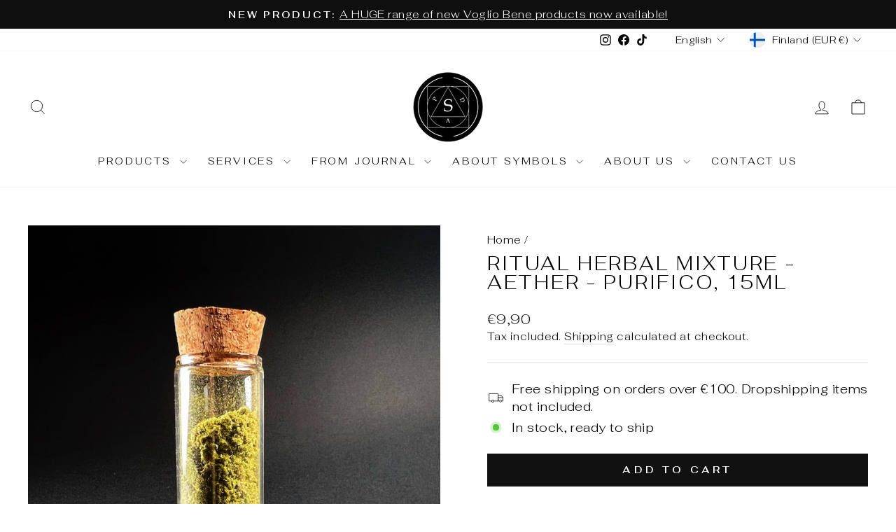

--- FILE ---
content_type: text/html; charset=utf-8
request_url: https://semiphoras.com/en/products/rituaaliyrttiseos-aither-purifico
body_size: 31289
content:
<!doctype html>
<html class="no-js" lang="en" dir="ltr">
<head>
  <meta charset="utf-8">
  <meta http-equiv="X-UA-Compatible" content="IE=edge,chrome=1">
  <meta name="viewport" content="width=device-width,initial-scale=1">
  <meta name="theme-color" content="#111111">
  <link rel="canonical" href="https://semiphoras.com/en/products/rituaaliyrttiseos-aither-purifico">
  <link rel="preconnect" href="https://cdn.shopify.com" crossorigin>
  <link rel="preconnect" href="https://fonts.shopifycdn.com" crossorigin>
  <link rel="dns-prefetch" href="https://productreviews.shopifycdn.com">
  <link rel="dns-prefetch" href="https://ajax.googleapis.com">
  <link rel="dns-prefetch" href="https://maps.googleapis.com">
  <link rel="dns-prefetch" href="https://maps.gstatic.com"><link rel="shortcut icon" href="//semiphoras.com/cdn/shop/files/Semiphoras_logo_black_ca88ed67-5dbb-4af3-a8cb-9f94e40c4cb4_32x32.png?v=1748975586" type="image/png" /><title>Ritual herbal mixture - Aether - Purifico, 15ml
&ndash; Semiphoras
</title>
<meta name="description" content="Ritual Herbal Blend - Aether - Purifico Semiphoras&#39; first-class ritual herbal mixtures are made using traditional methods from pure and organic raw materials; from herbs, seeds, roots, berries and flowers. Carefully selected and consecrated ingredients rich in symbolic meaning are carefully dried, ground and mixed into"><meta property="og:site_name" content="Semiphoras">
  <meta property="og:url" content="https://semiphoras.com/en/products/rituaaliyrttiseos-aither-purifico">
  <meta property="og:title" content="Ritual herbal mixture - Aether - Purifico, 15ml">
  <meta property="og:type" content="product">
  <meta property="og:description" content="Ritual Herbal Blend - Aether - Purifico Semiphoras&#39; first-class ritual herbal mixtures are made using traditional methods from pure and organic raw materials; from herbs, seeds, roots, berries and flowers. Carefully selected and consecrated ingredients rich in symbolic meaning are carefully dried, ground and mixed into"><meta property="og:image" content="http://semiphoras.com/cdn/shop/files/yrtti-aether-purifico.jpg?v=1692892309">
    <meta property="og:image:secure_url" content="https://semiphoras.com/cdn/shop/files/yrtti-aether-purifico.jpg?v=1692892309">
    <meta property="og:image:width" content="2686">
    <meta property="og:image:height" content="2686"><meta name="twitter:site" content="@">
  <meta name="twitter:card" content="summary_large_image">
  <meta name="twitter:title" content="Ritual herbal mixture - Aether - Purifico, 15ml">
  <meta name="twitter:description" content="Ritual Herbal Blend - Aether - Purifico Semiphoras&#39; first-class ritual herbal mixtures are made using traditional methods from pure and organic raw materials; from herbs, seeds, roots, berries and flowers. Carefully selected and consecrated ingredients rich in symbolic meaning are carefully dried, ground and mixed into">
<style data-shopify>@font-face {
  font-family: Fahkwang;
  font-weight: 300;
  font-style: normal;
  font-display: swap;
  src: url("//semiphoras.com/cdn/fonts/fahkwang/fahkwang_n3.3e8ed820b2fcf244e006026b9f73098ae08449df.woff2") format("woff2"),
       url("//semiphoras.com/cdn/fonts/fahkwang/fahkwang_n3.0e8c02f67c1c110525705e7eb001af5ea940fce1.woff") format("woff");
}

  @font-face {
  font-family: Fahkwang;
  font-weight: 300;
  font-style: normal;
  font-display: swap;
  src: url("//semiphoras.com/cdn/fonts/fahkwang/fahkwang_n3.3e8ed820b2fcf244e006026b9f73098ae08449df.woff2") format("woff2"),
       url("//semiphoras.com/cdn/fonts/fahkwang/fahkwang_n3.0e8c02f67c1c110525705e7eb001af5ea940fce1.woff") format("woff");
}


  @font-face {
  font-family: Fahkwang;
  font-weight: 600;
  font-style: normal;
  font-display: swap;
  src: url("//semiphoras.com/cdn/fonts/fahkwang/fahkwang_n6.3e935ba8538c2972e6cb7bb96e0b97fc79ec5039.woff2") format("woff2"),
       url("//semiphoras.com/cdn/fonts/fahkwang/fahkwang_n6.fcf45ed3fbc5e2ce966c4099429cbe715405d9f3.woff") format("woff");
}

  @font-face {
  font-family: Fahkwang;
  font-weight: 300;
  font-style: italic;
  font-display: swap;
  src: url("//semiphoras.com/cdn/fonts/fahkwang/fahkwang_i3.963ef38ba80d0fef676810fb86683826c52d11fd.woff2") format("woff2"),
       url("//semiphoras.com/cdn/fonts/fahkwang/fahkwang_i3.ea59a90e133912e52ec171423b0387d5bf597396.woff") format("woff");
}

  @font-face {
  font-family: Fahkwang;
  font-weight: 600;
  font-style: italic;
  font-display: swap;
  src: url("//semiphoras.com/cdn/fonts/fahkwang/fahkwang_i6.1c590b005e617531e5956541baf47007c386c721.woff2") format("woff2"),
       url("//semiphoras.com/cdn/fonts/fahkwang/fahkwang_i6.6851654200acc0deec6623a0ddd906b4e622dec5.woff") format("woff");
}

</style><link href="//semiphoras.com/cdn/shop/t/9/assets/theme.css?v=114080401782448315331742577417" rel="stylesheet" type="text/css" media="all" />
<style data-shopify>:root {
    --typeHeaderPrimary: Fahkwang;
    --typeHeaderFallback: sans-serif;
    --typeHeaderSize: 32px;
    --typeHeaderWeight: 300;
    --typeHeaderLineHeight: 1;
    --typeHeaderSpacing: 0.1em;

    --typeBasePrimary:Fahkwang;
    --typeBaseFallback:sans-serif;
    --typeBaseSize: 18px;
    --typeBaseWeight: 300;
    --typeBaseSpacing: 0.025em;
    --typeBaseLineHeight: 1.4;
    --typeBaselineHeightMinus01: 1.3;

    --typeCollectionTitle: 20px;

    --iconWeight: 2px;
    --iconLinecaps: miter;

    
        --buttonRadius: 0;
    

    --colorGridOverlayOpacity: 0.1;
    --colorAnnouncement: #0f0f0f;
    --colorAnnouncementText: #ffffff;

    --colorBody: #ffffff;
    --colorBodyAlpha05: rgba(255, 255, 255, 0.05);
    --colorBodyDim: #f2f2f2;
    --colorBodyLightDim: #fafafa;
    --colorBodyMediumDim: #f5f5f5;


    --colorBorder: #e8e8e1;

    --colorBtnPrimary: #111111;
    --colorBtnPrimaryLight: #2b2b2b;
    --colorBtnPrimaryDim: #040404;
    --colorBtnPrimaryText: #ffffff;

    --colorCartDot: #ff4f33;

    --colorDrawers: #ffffff;
    --colorDrawersDim: #f2f2f2;
    --colorDrawerBorder: #e8e8e1;
    --colorDrawerText: #000000;
    --colorDrawerTextDark: #000000;
    --colorDrawerButton: #111111;
    --colorDrawerButtonText: #ffffff;

    --colorFooter: #ffffff;
    --colorFooterText: #000000;
    --colorFooterTextAlpha01: #000000;

    --colorGridOverlay: #000000;
    --colorGridOverlayOpacity: 0.1;

    --colorHeaderTextAlpha01: rgba(0, 0, 0, 0.1);

    --colorHeroText: #ffffff;

    --colorSmallImageBg: #ffffff;
    --colorLargeImageBg: #0f0f0f;

    --colorImageOverlay: #000000;
    --colorImageOverlayOpacity: 0.1;
    --colorImageOverlayTextShadow: 0.2;

    --colorLink: #000000;

    --colorModalBg: rgba(230, 230, 230, 0.6);

    --colorNav: #ffffff;
    --colorNavText: #000000;

    --colorPrice: #1c1d1d;

    --colorSaleTag: #1c1d1d;
    --colorSaleTagText: #ffffff;

    --colorTextBody: #000000;
    --colorTextBodyAlpha015: rgba(0, 0, 0, 0.15);
    --colorTextBodyAlpha005: rgba(0, 0, 0, 0.05);
    --colorTextBodyAlpha008: rgba(0, 0, 0, 0.08);
    --colorTextSavings: #C20000;

    --urlIcoSelect: url(//semiphoras.com/cdn/shop/t/9/assets/ico-select.svg);
    --urlIcoSelectFooter: url(//semiphoras.com/cdn/shop/t/9/assets/ico-select-footer.svg);
    --urlIcoSelectWhite: url(//semiphoras.com/cdn/shop/t/9/assets/ico-select-white.svg);

    --grid-gutter: 17px;
    --drawer-gutter: 20px;

    --sizeChartMargin: 25px 0;
    --sizeChartIconMargin: 5px;

    --newsletterReminderPadding: 40px;

    /*Shop Pay Installments*/
    --color-body-text: #000000;
    --color-body: #ffffff;
    --color-bg: #ffffff;
    }

    .placeholder-content {
    background-image: linear-gradient(100deg, #ffffff 40%, #f7f7f7 63%, #ffffff 79%);
    }</style><script>
    document.documentElement.className = document.documentElement.className.replace('no-js', 'js');

    window.theme = window.theme || {};
    theme.routes = {
      home: "/en",
      cart: "/en/cart.js",
      cartPage: "/en/cart",
      cartAdd: "/en/cart/add.js",
      cartChange: "/en/cart/change.js",
      search: "/en/search",
      predictiveSearch: "/en/search/suggest"
    };
    theme.strings = {
      soldOut: "Sold Out",
      unavailable: "Unavailable",
      inStockLabel: "In stock, ready to ship",
      oneStockLabel: "Low stock - [count] item left",
      otherStockLabel: "Low stock - [count] items left",
      willNotShipUntil: "Ready to ship [date]",
      willBeInStockAfter: "Back in stock [date]",
      waitingForStock: "Backordered, shipping soon",
      savePrice: "Save [saved_amount]",
      cartEmpty: "Your cart is currently empty.",
      cartTermsConfirmation: "You must agree with the terms and conditions of sales to check out",
      searchCollections: "Collections",
      searchPages: "Pages",
      searchArticles: "Articles",
      productFrom: "from ",
      maxQuantity: "You can only have [quantity] of [title] in your cart."
    };
    theme.settings = {
      cartType: "drawer",
      isCustomerTemplate: false,
      moneyFormat: "€{{amount_with_comma_separator}}",
      saveType: "percent",
      productImageSize: "square",
      productImageCover: true,
      predictiveSearch: true,
      predictiveSearchType: null,
      predictiveSearchVendor: false,
      predictiveSearchPrice: true,
      quickView: true,
      themeName: 'Impulse',
      themeVersion: "7.6.1"
    };
  </script>

  <script>window.performance && window.performance.mark && window.performance.mark('shopify.content_for_header.start');</script><meta name="google-site-verification" content="REWYs8CRx_v1YZ--nthWmJaZ67oa7TcyqCATtkTHSe4">
<meta id="shopify-digital-wallet" name="shopify-digital-wallet" content="/69142118668/digital_wallets/dialog">
<meta name="shopify-checkout-api-token" content="e0fd9bbad3de771a829243fc275f4125">
<meta id="in-context-paypal-metadata" data-shop-id="69142118668" data-venmo-supported="false" data-environment="production" data-locale="en_US" data-paypal-v4="true" data-currency="EUR">
<link rel="alternate" hreflang="x-default" href="https://semiphoras.com/products/rituaaliyrttiseos-aither-purifico">
<link rel="alternate" hreflang="fi" href="https://semiphoras.com/products/rituaaliyrttiseos-aither-purifico">
<link rel="alternate" hreflang="en" href="https://semiphoras.com/en/products/rituaaliyrttiseos-aither-purifico">
<link rel="alternate" type="application/json+oembed" href="https://semiphoras.com/en/products/rituaaliyrttiseos-aither-purifico.oembed">
<script async="async" src="/checkouts/internal/preloads.js?locale=en-FI"></script>
<link rel="preconnect" href="https://shop.app" crossorigin="anonymous">
<script async="async" src="https://shop.app/checkouts/internal/preloads.js?locale=en-FI&shop_id=69142118668" crossorigin="anonymous"></script>
<script id="apple-pay-shop-capabilities" type="application/json">{"shopId":69142118668,"countryCode":"FI","currencyCode":"EUR","merchantCapabilities":["supports3DS"],"merchantId":"gid:\/\/shopify\/Shop\/69142118668","merchantName":"Semiphoras","requiredBillingContactFields":["postalAddress","email","phone"],"requiredShippingContactFields":["postalAddress","email","phone"],"shippingType":"shipping","supportedNetworks":["visa","masterCard"],"total":{"type":"pending","label":"Semiphoras","amount":"1.00"},"shopifyPaymentsEnabled":true,"supportsSubscriptions":true}</script>
<script id="shopify-features" type="application/json">{"accessToken":"e0fd9bbad3de771a829243fc275f4125","betas":["rich-media-storefront-analytics"],"domain":"semiphoras.com","predictiveSearch":true,"shopId":69142118668,"locale":"en"}</script>
<script>var Shopify = Shopify || {};
Shopify.shop = "semiphoras.myshopify.com";
Shopify.locale = "en";
Shopify.currency = {"active":"EUR","rate":"1.0"};
Shopify.country = "FI";
Shopify.theme = {"name":"Impulse","id":173657227532,"schema_name":"Impulse","schema_version":"7.6.1","theme_store_id":857,"role":"main"};
Shopify.theme.handle = "null";
Shopify.theme.style = {"id":null,"handle":null};
Shopify.cdnHost = "semiphoras.com/cdn";
Shopify.routes = Shopify.routes || {};
Shopify.routes.root = "/en/";</script>
<script type="module">!function(o){(o.Shopify=o.Shopify||{}).modules=!0}(window);</script>
<script>!function(o){function n(){var o=[];function n(){o.push(Array.prototype.slice.apply(arguments))}return n.q=o,n}var t=o.Shopify=o.Shopify||{};t.loadFeatures=n(),t.autoloadFeatures=n()}(window);</script>
<script>
  window.ShopifyPay = window.ShopifyPay || {};
  window.ShopifyPay.apiHost = "shop.app\/pay";
  window.ShopifyPay.redirectState = null;
</script>
<script id="shop-js-analytics" type="application/json">{"pageType":"product"}</script>
<script defer="defer" async type="module" src="//semiphoras.com/cdn/shopifycloud/shop-js/modules/v2/client.init-shop-cart-sync_C5BV16lS.en.esm.js"></script>
<script defer="defer" async type="module" src="//semiphoras.com/cdn/shopifycloud/shop-js/modules/v2/chunk.common_CygWptCX.esm.js"></script>
<script type="module">
  await import("//semiphoras.com/cdn/shopifycloud/shop-js/modules/v2/client.init-shop-cart-sync_C5BV16lS.en.esm.js");
await import("//semiphoras.com/cdn/shopifycloud/shop-js/modules/v2/chunk.common_CygWptCX.esm.js");

  window.Shopify.SignInWithShop?.initShopCartSync?.({"fedCMEnabled":true,"windoidEnabled":true});

</script>
<script>
  window.Shopify = window.Shopify || {};
  if (!window.Shopify.featureAssets) window.Shopify.featureAssets = {};
  window.Shopify.featureAssets['shop-js'] = {"shop-cart-sync":["modules/v2/client.shop-cart-sync_ZFArdW7E.en.esm.js","modules/v2/chunk.common_CygWptCX.esm.js"],"init-fed-cm":["modules/v2/client.init-fed-cm_CmiC4vf6.en.esm.js","modules/v2/chunk.common_CygWptCX.esm.js"],"shop-button":["modules/v2/client.shop-button_tlx5R9nI.en.esm.js","modules/v2/chunk.common_CygWptCX.esm.js"],"shop-cash-offers":["modules/v2/client.shop-cash-offers_DOA2yAJr.en.esm.js","modules/v2/chunk.common_CygWptCX.esm.js","modules/v2/chunk.modal_D71HUcav.esm.js"],"init-windoid":["modules/v2/client.init-windoid_sURxWdc1.en.esm.js","modules/v2/chunk.common_CygWptCX.esm.js"],"shop-toast-manager":["modules/v2/client.shop-toast-manager_ClPi3nE9.en.esm.js","modules/v2/chunk.common_CygWptCX.esm.js"],"init-shop-email-lookup-coordinator":["modules/v2/client.init-shop-email-lookup-coordinator_B8hsDcYM.en.esm.js","modules/v2/chunk.common_CygWptCX.esm.js"],"init-shop-cart-sync":["modules/v2/client.init-shop-cart-sync_C5BV16lS.en.esm.js","modules/v2/chunk.common_CygWptCX.esm.js"],"avatar":["modules/v2/client.avatar_BTnouDA3.en.esm.js"],"pay-button":["modules/v2/client.pay-button_FdsNuTd3.en.esm.js","modules/v2/chunk.common_CygWptCX.esm.js"],"init-customer-accounts":["modules/v2/client.init-customer-accounts_DxDtT_ad.en.esm.js","modules/v2/client.shop-login-button_C5VAVYt1.en.esm.js","modules/v2/chunk.common_CygWptCX.esm.js","modules/v2/chunk.modal_D71HUcav.esm.js"],"init-shop-for-new-customer-accounts":["modules/v2/client.init-shop-for-new-customer-accounts_ChsxoAhi.en.esm.js","modules/v2/client.shop-login-button_C5VAVYt1.en.esm.js","modules/v2/chunk.common_CygWptCX.esm.js","modules/v2/chunk.modal_D71HUcav.esm.js"],"shop-login-button":["modules/v2/client.shop-login-button_C5VAVYt1.en.esm.js","modules/v2/chunk.common_CygWptCX.esm.js","modules/v2/chunk.modal_D71HUcav.esm.js"],"init-customer-accounts-sign-up":["modules/v2/client.init-customer-accounts-sign-up_CPSyQ0Tj.en.esm.js","modules/v2/client.shop-login-button_C5VAVYt1.en.esm.js","modules/v2/chunk.common_CygWptCX.esm.js","modules/v2/chunk.modal_D71HUcav.esm.js"],"shop-follow-button":["modules/v2/client.shop-follow-button_Cva4Ekp9.en.esm.js","modules/v2/chunk.common_CygWptCX.esm.js","modules/v2/chunk.modal_D71HUcav.esm.js"],"checkout-modal":["modules/v2/client.checkout-modal_BPM8l0SH.en.esm.js","modules/v2/chunk.common_CygWptCX.esm.js","modules/v2/chunk.modal_D71HUcav.esm.js"],"lead-capture":["modules/v2/client.lead-capture_Bi8yE_yS.en.esm.js","modules/v2/chunk.common_CygWptCX.esm.js","modules/v2/chunk.modal_D71HUcav.esm.js"],"shop-login":["modules/v2/client.shop-login_D6lNrXab.en.esm.js","modules/v2/chunk.common_CygWptCX.esm.js","modules/v2/chunk.modal_D71HUcav.esm.js"],"payment-terms":["modules/v2/client.payment-terms_CZxnsJam.en.esm.js","modules/v2/chunk.common_CygWptCX.esm.js","modules/v2/chunk.modal_D71HUcav.esm.js"]};
</script>
<script>(function() {
  var isLoaded = false;
  function asyncLoad() {
    if (isLoaded) return;
    isLoaded = true;
    var urls = ["https:\/\/s3.eu-west-1.amazonaws.com\/production-klarna-il-shopify-osm\/9c4c55b0c2d42727a4830a3552a3acc7011e4310\/semiphoras.myshopify.com-1746132737094.js?shop=semiphoras.myshopify.com"];
    for (var i = 0; i < urls.length; i++) {
      var s = document.createElement('script');
      s.type = 'text/javascript';
      s.async = true;
      s.src = urls[i];
      var x = document.getElementsByTagName('script')[0];
      x.parentNode.insertBefore(s, x);
    }
  };
  if(window.attachEvent) {
    window.attachEvent('onload', asyncLoad);
  } else {
    window.addEventListener('load', asyncLoad, false);
  }
})();</script>
<script id="__st">var __st={"a":69142118668,"offset":7200,"reqid":"9e8a78ab-0e78-4d01-8685-a6aa6991242b-1768739102","pageurl":"semiphoras.com\/en\/products\/rituaaliyrttiseos-aither-purifico","u":"a43d00765391","p":"product","rtyp":"product","rid":8401076650252};</script>
<script>window.ShopifyPaypalV4VisibilityTracking = true;</script>
<script id="captcha-bootstrap">!function(){'use strict';const t='contact',e='account',n='new_comment',o=[[t,t],['blogs',n],['comments',n],[t,'customer']],c=[[e,'customer_login'],[e,'guest_login'],[e,'recover_customer_password'],[e,'create_customer']],r=t=>t.map((([t,e])=>`form[action*='/${t}']:not([data-nocaptcha='true']) input[name='form_type'][value='${e}']`)).join(','),a=t=>()=>t?[...document.querySelectorAll(t)].map((t=>t.form)):[];function s(){const t=[...o],e=r(t);return a(e)}const i='password',u='form_key',d=['recaptcha-v3-token','g-recaptcha-response','h-captcha-response',i],f=()=>{try{return window.sessionStorage}catch{return}},m='__shopify_v',_=t=>t.elements[u];function p(t,e,n=!1){try{const o=window.sessionStorage,c=JSON.parse(o.getItem(e)),{data:r}=function(t){const{data:e,action:n}=t;return t[m]||n?{data:e,action:n}:{data:t,action:n}}(c);for(const[e,n]of Object.entries(r))t.elements[e]&&(t.elements[e].value=n);n&&o.removeItem(e)}catch(o){console.error('form repopulation failed',{error:o})}}const l='form_type',E='cptcha';function T(t){t.dataset[E]=!0}const w=window,h=w.document,L='Shopify',v='ce_forms',y='captcha';let A=!1;((t,e)=>{const n=(g='f06e6c50-85a8-45c8-87d0-21a2b65856fe',I='https://cdn.shopify.com/shopifycloud/storefront-forms-hcaptcha/ce_storefront_forms_captcha_hcaptcha.v1.5.2.iife.js',D={infoText:'Protected by hCaptcha',privacyText:'Privacy',termsText:'Terms'},(t,e,n)=>{const o=w[L][v],c=o.bindForm;if(c)return c(t,g,e,D).then(n);var r;o.q.push([[t,g,e,D],n]),r=I,A||(h.body.append(Object.assign(h.createElement('script'),{id:'captcha-provider',async:!0,src:r})),A=!0)});var g,I,D;w[L]=w[L]||{},w[L][v]=w[L][v]||{},w[L][v].q=[],w[L][y]=w[L][y]||{},w[L][y].protect=function(t,e){n(t,void 0,e),T(t)},Object.freeze(w[L][y]),function(t,e,n,w,h,L){const[v,y,A,g]=function(t,e,n){const i=e?o:[],u=t?c:[],d=[...i,...u],f=r(d),m=r(i),_=r(d.filter((([t,e])=>n.includes(e))));return[a(f),a(m),a(_),s()]}(w,h,L),I=t=>{const e=t.target;return e instanceof HTMLFormElement?e:e&&e.form},D=t=>v().includes(t);t.addEventListener('submit',(t=>{const e=I(t);if(!e)return;const n=D(e)&&!e.dataset.hcaptchaBound&&!e.dataset.recaptchaBound,o=_(e),c=g().includes(e)&&(!o||!o.value);(n||c)&&t.preventDefault(),c&&!n&&(function(t){try{if(!f())return;!function(t){const e=f();if(!e)return;const n=_(t);if(!n)return;const o=n.value;o&&e.removeItem(o)}(t);const e=Array.from(Array(32),(()=>Math.random().toString(36)[2])).join('');!function(t,e){_(t)||t.append(Object.assign(document.createElement('input'),{type:'hidden',name:u})),t.elements[u].value=e}(t,e),function(t,e){const n=f();if(!n)return;const o=[...t.querySelectorAll(`input[type='${i}']`)].map((({name:t})=>t)),c=[...d,...o],r={};for(const[a,s]of new FormData(t).entries())c.includes(a)||(r[a]=s);n.setItem(e,JSON.stringify({[m]:1,action:t.action,data:r}))}(t,e)}catch(e){console.error('failed to persist form',e)}}(e),e.submit())}));const S=(t,e)=>{t&&!t.dataset[E]&&(n(t,e.some((e=>e===t))),T(t))};for(const o of['focusin','change'])t.addEventListener(o,(t=>{const e=I(t);D(e)&&S(e,y())}));const B=e.get('form_key'),M=e.get(l),P=B&&M;t.addEventListener('DOMContentLoaded',(()=>{const t=y();if(P)for(const e of t)e.elements[l].value===M&&p(e,B);[...new Set([...A(),...v().filter((t=>'true'===t.dataset.shopifyCaptcha))])].forEach((e=>S(e,t)))}))}(h,new URLSearchParams(w.location.search),n,t,e,['guest_login'])})(!0,!0)}();</script>
<script integrity="sha256-4kQ18oKyAcykRKYeNunJcIwy7WH5gtpwJnB7kiuLZ1E=" data-source-attribution="shopify.loadfeatures" defer="defer" src="//semiphoras.com/cdn/shopifycloud/storefront/assets/storefront/load_feature-a0a9edcb.js" crossorigin="anonymous"></script>
<script crossorigin="anonymous" defer="defer" src="//semiphoras.com/cdn/shopifycloud/storefront/assets/shopify_pay/storefront-65b4c6d7.js?v=20250812"></script>
<script data-source-attribution="shopify.dynamic_checkout.dynamic.init">var Shopify=Shopify||{};Shopify.PaymentButton=Shopify.PaymentButton||{isStorefrontPortableWallets:!0,init:function(){window.Shopify.PaymentButton.init=function(){};var t=document.createElement("script");t.src="https://semiphoras.com/cdn/shopifycloud/portable-wallets/latest/portable-wallets.en.js",t.type="module",document.head.appendChild(t)}};
</script>
<script data-source-attribution="shopify.dynamic_checkout.buyer_consent">
  function portableWalletsHideBuyerConsent(e){var t=document.getElementById("shopify-buyer-consent"),n=document.getElementById("shopify-subscription-policy-button");t&&n&&(t.classList.add("hidden"),t.setAttribute("aria-hidden","true"),n.removeEventListener("click",e))}function portableWalletsShowBuyerConsent(e){var t=document.getElementById("shopify-buyer-consent"),n=document.getElementById("shopify-subscription-policy-button");t&&n&&(t.classList.remove("hidden"),t.removeAttribute("aria-hidden"),n.addEventListener("click",e))}window.Shopify?.PaymentButton&&(window.Shopify.PaymentButton.hideBuyerConsent=portableWalletsHideBuyerConsent,window.Shopify.PaymentButton.showBuyerConsent=portableWalletsShowBuyerConsent);
</script>
<script data-source-attribution="shopify.dynamic_checkout.cart.bootstrap">document.addEventListener("DOMContentLoaded",(function(){function t(){return document.querySelector("shopify-accelerated-checkout-cart, shopify-accelerated-checkout")}if(t())Shopify.PaymentButton.init();else{new MutationObserver((function(e,n){t()&&(Shopify.PaymentButton.init(),n.disconnect())})).observe(document.body,{childList:!0,subtree:!0})}}));
</script>
<script id='scb4127' type='text/javascript' async='' src='https://semiphoras.com/cdn/shopifycloud/privacy-banner/storefront-banner.js'></script><link id="shopify-accelerated-checkout-styles" rel="stylesheet" media="screen" href="https://semiphoras.com/cdn/shopifycloud/portable-wallets/latest/accelerated-checkout-backwards-compat.css" crossorigin="anonymous">
<style id="shopify-accelerated-checkout-cart">
        #shopify-buyer-consent {
  margin-top: 1em;
  display: inline-block;
  width: 100%;
}

#shopify-buyer-consent.hidden {
  display: none;
}

#shopify-subscription-policy-button {
  background: none;
  border: none;
  padding: 0;
  text-decoration: underline;
  font-size: inherit;
  cursor: pointer;
}

#shopify-subscription-policy-button::before {
  box-shadow: none;
}

      </style>

<script>window.performance && window.performance.mark && window.performance.mark('shopify.content_for_header.end');</script>

  <script src="//semiphoras.com/cdn/shop/t/9/assets/vendor-scripts-v11.js" defer="defer"></script><link rel="stylesheet" href="//semiphoras.com/cdn/shop/t/9/assets/country-flags.css"><script src="//semiphoras.com/cdn/shop/t/9/assets/theme.js?v=104180769944361832221742577399" defer="defer"></script>
<link href="https://monorail-edge.shopifysvc.com" rel="dns-prefetch">
<script>(function(){if ("sendBeacon" in navigator && "performance" in window) {try {var session_token_from_headers = performance.getEntriesByType('navigation')[0].serverTiming.find(x => x.name == '_s').description;} catch {var session_token_from_headers = undefined;}var session_cookie_matches = document.cookie.match(/_shopify_s=([^;]*)/);var session_token_from_cookie = session_cookie_matches && session_cookie_matches.length === 2 ? session_cookie_matches[1] : "";var session_token = session_token_from_headers || session_token_from_cookie || "";function handle_abandonment_event(e) {var entries = performance.getEntries().filter(function(entry) {return /monorail-edge.shopifysvc.com/.test(entry.name);});if (!window.abandonment_tracked && entries.length === 0) {window.abandonment_tracked = true;var currentMs = Date.now();var navigation_start = performance.timing.navigationStart;var payload = {shop_id: 69142118668,url: window.location.href,navigation_start,duration: currentMs - navigation_start,session_token,page_type: "product"};window.navigator.sendBeacon("https://monorail-edge.shopifysvc.com/v1/produce", JSON.stringify({schema_id: "online_store_buyer_site_abandonment/1.1",payload: payload,metadata: {event_created_at_ms: currentMs,event_sent_at_ms: currentMs}}));}}window.addEventListener('pagehide', handle_abandonment_event);}}());</script>
<script id="web-pixels-manager-setup">(function e(e,d,r,n,o){if(void 0===o&&(o={}),!Boolean(null===(a=null===(i=window.Shopify)||void 0===i?void 0:i.analytics)||void 0===a?void 0:a.replayQueue)){var i,a;window.Shopify=window.Shopify||{};var t=window.Shopify;t.analytics=t.analytics||{};var s=t.analytics;s.replayQueue=[],s.publish=function(e,d,r){return s.replayQueue.push([e,d,r]),!0};try{self.performance.mark("wpm:start")}catch(e){}var l=function(){var e={modern:/Edge?\/(1{2}[4-9]|1[2-9]\d|[2-9]\d{2}|\d{4,})\.\d+(\.\d+|)|Firefox\/(1{2}[4-9]|1[2-9]\d|[2-9]\d{2}|\d{4,})\.\d+(\.\d+|)|Chrom(ium|e)\/(9{2}|\d{3,})\.\d+(\.\d+|)|(Maci|X1{2}).+ Version\/(15\.\d+|(1[6-9]|[2-9]\d|\d{3,})\.\d+)([,.]\d+|)( \(\w+\)|)( Mobile\/\w+|) Safari\/|Chrome.+OPR\/(9{2}|\d{3,})\.\d+\.\d+|(CPU[ +]OS|iPhone[ +]OS|CPU[ +]iPhone|CPU IPhone OS|CPU iPad OS)[ +]+(15[._]\d+|(1[6-9]|[2-9]\d|\d{3,})[._]\d+)([._]\d+|)|Android:?[ /-](13[3-9]|1[4-9]\d|[2-9]\d{2}|\d{4,})(\.\d+|)(\.\d+|)|Android.+Firefox\/(13[5-9]|1[4-9]\d|[2-9]\d{2}|\d{4,})\.\d+(\.\d+|)|Android.+Chrom(ium|e)\/(13[3-9]|1[4-9]\d|[2-9]\d{2}|\d{4,})\.\d+(\.\d+|)|SamsungBrowser\/([2-9]\d|\d{3,})\.\d+/,legacy:/Edge?\/(1[6-9]|[2-9]\d|\d{3,})\.\d+(\.\d+|)|Firefox\/(5[4-9]|[6-9]\d|\d{3,})\.\d+(\.\d+|)|Chrom(ium|e)\/(5[1-9]|[6-9]\d|\d{3,})\.\d+(\.\d+|)([\d.]+$|.*Safari\/(?![\d.]+ Edge\/[\d.]+$))|(Maci|X1{2}).+ Version\/(10\.\d+|(1[1-9]|[2-9]\d|\d{3,})\.\d+)([,.]\d+|)( \(\w+\)|)( Mobile\/\w+|) Safari\/|Chrome.+OPR\/(3[89]|[4-9]\d|\d{3,})\.\d+\.\d+|(CPU[ +]OS|iPhone[ +]OS|CPU[ +]iPhone|CPU IPhone OS|CPU iPad OS)[ +]+(10[._]\d+|(1[1-9]|[2-9]\d|\d{3,})[._]\d+)([._]\d+|)|Android:?[ /-](13[3-9]|1[4-9]\d|[2-9]\d{2}|\d{4,})(\.\d+|)(\.\d+|)|Mobile Safari.+OPR\/([89]\d|\d{3,})\.\d+\.\d+|Android.+Firefox\/(13[5-9]|1[4-9]\d|[2-9]\d{2}|\d{4,})\.\d+(\.\d+|)|Android.+Chrom(ium|e)\/(13[3-9]|1[4-9]\d|[2-9]\d{2}|\d{4,})\.\d+(\.\d+|)|Android.+(UC? ?Browser|UCWEB|U3)[ /]?(15\.([5-9]|\d{2,})|(1[6-9]|[2-9]\d|\d{3,})\.\d+)\.\d+|SamsungBrowser\/(5\.\d+|([6-9]|\d{2,})\.\d+)|Android.+MQ{2}Browser\/(14(\.(9|\d{2,})|)|(1[5-9]|[2-9]\d|\d{3,})(\.\d+|))(\.\d+|)|K[Aa][Ii]OS\/(3\.\d+|([4-9]|\d{2,})\.\d+)(\.\d+|)/},d=e.modern,r=e.legacy,n=navigator.userAgent;return n.match(d)?"modern":n.match(r)?"legacy":"unknown"}(),u="modern"===l?"modern":"legacy",c=(null!=n?n:{modern:"",legacy:""})[u],f=function(e){return[e.baseUrl,"/wpm","/b",e.hashVersion,"modern"===e.buildTarget?"m":"l",".js"].join("")}({baseUrl:d,hashVersion:r,buildTarget:u}),m=function(e){var d=e.version,r=e.bundleTarget,n=e.surface,o=e.pageUrl,i=e.monorailEndpoint;return{emit:function(e){var a=e.status,t=e.errorMsg,s=(new Date).getTime(),l=JSON.stringify({metadata:{event_sent_at_ms:s},events:[{schema_id:"web_pixels_manager_load/3.1",payload:{version:d,bundle_target:r,page_url:o,status:a,surface:n,error_msg:t},metadata:{event_created_at_ms:s}}]});if(!i)return console&&console.warn&&console.warn("[Web Pixels Manager] No Monorail endpoint provided, skipping logging."),!1;try{return self.navigator.sendBeacon.bind(self.navigator)(i,l)}catch(e){}var u=new XMLHttpRequest;try{return u.open("POST",i,!0),u.setRequestHeader("Content-Type","text/plain"),u.send(l),!0}catch(e){return console&&console.warn&&console.warn("[Web Pixels Manager] Got an unhandled error while logging to Monorail."),!1}}}}({version:r,bundleTarget:l,surface:e.surface,pageUrl:self.location.href,monorailEndpoint:e.monorailEndpoint});try{o.browserTarget=l,function(e){var d=e.src,r=e.async,n=void 0===r||r,o=e.onload,i=e.onerror,a=e.sri,t=e.scriptDataAttributes,s=void 0===t?{}:t,l=document.createElement("script"),u=document.querySelector("head"),c=document.querySelector("body");if(l.async=n,l.src=d,a&&(l.integrity=a,l.crossOrigin="anonymous"),s)for(var f in s)if(Object.prototype.hasOwnProperty.call(s,f))try{l.dataset[f]=s[f]}catch(e){}if(o&&l.addEventListener("load",o),i&&l.addEventListener("error",i),u)u.appendChild(l);else{if(!c)throw new Error("Did not find a head or body element to append the script");c.appendChild(l)}}({src:f,async:!0,onload:function(){if(!function(){var e,d;return Boolean(null===(d=null===(e=window.Shopify)||void 0===e?void 0:e.analytics)||void 0===d?void 0:d.initialized)}()){var d=window.webPixelsManager.init(e)||void 0;if(d){var r=window.Shopify.analytics;r.replayQueue.forEach((function(e){var r=e[0],n=e[1],o=e[2];d.publishCustomEvent(r,n,o)})),r.replayQueue=[],r.publish=d.publishCustomEvent,r.visitor=d.visitor,r.initialized=!0}}},onerror:function(){return m.emit({status:"failed",errorMsg:"".concat(f," has failed to load")})},sri:function(e){var d=/^sha384-[A-Za-z0-9+/=]+$/;return"string"==typeof e&&d.test(e)}(c)?c:"",scriptDataAttributes:o}),m.emit({status:"loading"})}catch(e){m.emit({status:"failed",errorMsg:(null==e?void 0:e.message)||"Unknown error"})}}})({shopId: 69142118668,storefrontBaseUrl: "https://semiphoras.com",extensionsBaseUrl: "https://extensions.shopifycdn.com/cdn/shopifycloud/web-pixels-manager",monorailEndpoint: "https://monorail-edge.shopifysvc.com/unstable/produce_batch",surface: "storefront-renderer",enabledBetaFlags: ["2dca8a86"],webPixelsConfigList: [{"id":"1541538060","configuration":"{\"pixel_id\":\"1135371378679182\",\"pixel_type\":\"facebook_pixel\"}","eventPayloadVersion":"v1","runtimeContext":"OPEN","scriptVersion":"ca16bc87fe92b6042fbaa3acc2fbdaa6","type":"APP","apiClientId":2329312,"privacyPurposes":["ANALYTICS","MARKETING","SALE_OF_DATA"],"dataSharingAdjustments":{"protectedCustomerApprovalScopes":["read_customer_address","read_customer_email","read_customer_name","read_customer_personal_data","read_customer_phone"]}},{"id":"904823052","configuration":"{\"config\":\"{\\\"google_tag_ids\\\":[\\\"G-DN2BX0373F\\\",\\\"AW-11336307019\\\",\\\"GT-K8D2W45\\\"],\\\"target_country\\\":\\\"FI\\\",\\\"gtag_events\\\":[{\\\"type\\\":\\\"begin_checkout\\\",\\\"action_label\\\":[\\\"G-DN2BX0373F\\\",\\\"AW-11336307019\\\/OYZgCN3i5-EYEMuiyZ0q\\\"]},{\\\"type\\\":\\\"search\\\",\\\"action_label\\\":[\\\"G-DN2BX0373F\\\",\\\"AW-11336307019\\\/bSbhCNfi5-EYEMuiyZ0q\\\"]},{\\\"type\\\":\\\"view_item\\\",\\\"action_label\\\":[\\\"G-DN2BX0373F\\\",\\\"AW-11336307019\\\/D1PYCNTi5-EYEMuiyZ0q\\\",\\\"MC-ELZZBZ38LN\\\"]},{\\\"type\\\":\\\"purchase\\\",\\\"action_label\\\":[\\\"G-DN2BX0373F\\\",\\\"AW-11336307019\\\/wrhTCM7i5-EYEMuiyZ0q\\\",\\\"MC-ELZZBZ38LN\\\"]},{\\\"type\\\":\\\"page_view\\\",\\\"action_label\\\":[\\\"G-DN2BX0373F\\\",\\\"AW-11336307019\\\/O82CCNHi5-EYEMuiyZ0q\\\",\\\"MC-ELZZBZ38LN\\\"]},{\\\"type\\\":\\\"add_payment_info\\\",\\\"action_label\\\":[\\\"G-DN2BX0373F\\\",\\\"AW-11336307019\\\/D0hgCODi5-EYEMuiyZ0q\\\"]},{\\\"type\\\":\\\"add_to_cart\\\",\\\"action_label\\\":[\\\"G-DN2BX0373F\\\",\\\"AW-11336307019\\\/paMNCNri5-EYEMuiyZ0q\\\"]}],\\\"enable_monitoring_mode\\\":false}\"}","eventPayloadVersion":"v1","runtimeContext":"OPEN","scriptVersion":"b2a88bafab3e21179ed38636efcd8a93","type":"APP","apiClientId":1780363,"privacyPurposes":[],"dataSharingAdjustments":{"protectedCustomerApprovalScopes":["read_customer_address","read_customer_email","read_customer_name","read_customer_personal_data","read_customer_phone"]}},{"id":"shopify-app-pixel","configuration":"{}","eventPayloadVersion":"v1","runtimeContext":"STRICT","scriptVersion":"0450","apiClientId":"shopify-pixel","type":"APP","privacyPurposes":["ANALYTICS","MARKETING"]},{"id":"shopify-custom-pixel","eventPayloadVersion":"v1","runtimeContext":"LAX","scriptVersion":"0450","apiClientId":"shopify-pixel","type":"CUSTOM","privacyPurposes":["ANALYTICS","MARKETING"]}],isMerchantRequest: false,initData: {"shop":{"name":"Semiphoras","paymentSettings":{"currencyCode":"EUR"},"myshopifyDomain":"semiphoras.myshopify.com","countryCode":"FI","storefrontUrl":"https:\/\/semiphoras.com\/en"},"customer":null,"cart":null,"checkout":null,"productVariants":[{"price":{"amount":9.9,"currencyCode":"EUR"},"product":{"title":"Ritual herbal mixture - Aether - Purifico, 15ml","vendor":"Semiphoras","id":"8401076650252","untranslatedTitle":"Ritual herbal mixture - Aether - Purifico, 15ml","url":"\/en\/products\/rituaaliyrttiseos-aither-purifico","type":"Ritual herbs"},"id":"44528126656780","image":{"src":"\/\/semiphoras.com\/cdn\/shop\/files\/yrtti-aether-purifico.jpg?v=1692892309"},"sku":"HER-AIT-PUR","title":"Default Title","untranslatedTitle":"Default Title"}],"purchasingCompany":null},},"https://semiphoras.com/cdn","fcfee988w5aeb613cpc8e4bc33m6693e112",{"modern":"","legacy":""},{"shopId":"69142118668","storefrontBaseUrl":"https:\/\/semiphoras.com","extensionBaseUrl":"https:\/\/extensions.shopifycdn.com\/cdn\/shopifycloud\/web-pixels-manager","surface":"storefront-renderer","enabledBetaFlags":"[\"2dca8a86\"]","isMerchantRequest":"false","hashVersion":"fcfee988w5aeb613cpc8e4bc33m6693e112","publish":"custom","events":"[[\"page_viewed\",{}],[\"product_viewed\",{\"productVariant\":{\"price\":{\"amount\":9.9,\"currencyCode\":\"EUR\"},\"product\":{\"title\":\"Ritual herbal mixture - Aether - Purifico, 15ml\",\"vendor\":\"Semiphoras\",\"id\":\"8401076650252\",\"untranslatedTitle\":\"Ritual herbal mixture - Aether - Purifico, 15ml\",\"url\":\"\/en\/products\/rituaaliyrttiseos-aither-purifico\",\"type\":\"Ritual herbs\"},\"id\":\"44528126656780\",\"image\":{\"src\":\"\/\/semiphoras.com\/cdn\/shop\/files\/yrtti-aether-purifico.jpg?v=1692892309\"},\"sku\":\"HER-AIT-PUR\",\"title\":\"Default Title\",\"untranslatedTitle\":\"Default Title\"}}]]"});</script><script>
  window.ShopifyAnalytics = window.ShopifyAnalytics || {};
  window.ShopifyAnalytics.meta = window.ShopifyAnalytics.meta || {};
  window.ShopifyAnalytics.meta.currency = 'EUR';
  var meta = {"product":{"id":8401076650252,"gid":"gid:\/\/shopify\/Product\/8401076650252","vendor":"Semiphoras","type":"Ritual herbs","handle":"rituaaliyrttiseos-aither-purifico","variants":[{"id":44528126656780,"price":990,"name":"Ritual herbal mixture - Aether - Purifico, 15ml","public_title":null,"sku":"HER-AIT-PUR"}],"remote":false},"page":{"pageType":"product","resourceType":"product","resourceId":8401076650252,"requestId":"9e8a78ab-0e78-4d01-8685-a6aa6991242b-1768739102"}};
  for (var attr in meta) {
    window.ShopifyAnalytics.meta[attr] = meta[attr];
  }
</script>
<script class="analytics">
  (function () {
    var customDocumentWrite = function(content) {
      var jquery = null;

      if (window.jQuery) {
        jquery = window.jQuery;
      } else if (window.Checkout && window.Checkout.$) {
        jquery = window.Checkout.$;
      }

      if (jquery) {
        jquery('body').append(content);
      }
    };

    var hasLoggedConversion = function(token) {
      if (token) {
        return document.cookie.indexOf('loggedConversion=' + token) !== -1;
      }
      return false;
    }

    var setCookieIfConversion = function(token) {
      if (token) {
        var twoMonthsFromNow = new Date(Date.now());
        twoMonthsFromNow.setMonth(twoMonthsFromNow.getMonth() + 2);

        document.cookie = 'loggedConversion=' + token + '; expires=' + twoMonthsFromNow;
      }
    }

    var trekkie = window.ShopifyAnalytics.lib = window.trekkie = window.trekkie || [];
    if (trekkie.integrations) {
      return;
    }
    trekkie.methods = [
      'identify',
      'page',
      'ready',
      'track',
      'trackForm',
      'trackLink'
    ];
    trekkie.factory = function(method) {
      return function() {
        var args = Array.prototype.slice.call(arguments);
        args.unshift(method);
        trekkie.push(args);
        return trekkie;
      };
    };
    for (var i = 0; i < trekkie.methods.length; i++) {
      var key = trekkie.methods[i];
      trekkie[key] = trekkie.factory(key);
    }
    trekkie.load = function(config) {
      trekkie.config = config || {};
      trekkie.config.initialDocumentCookie = document.cookie;
      var first = document.getElementsByTagName('script')[0];
      var script = document.createElement('script');
      script.type = 'text/javascript';
      script.onerror = function(e) {
        var scriptFallback = document.createElement('script');
        scriptFallback.type = 'text/javascript';
        scriptFallback.onerror = function(error) {
                var Monorail = {
      produce: function produce(monorailDomain, schemaId, payload) {
        var currentMs = new Date().getTime();
        var event = {
          schema_id: schemaId,
          payload: payload,
          metadata: {
            event_created_at_ms: currentMs,
            event_sent_at_ms: currentMs
          }
        };
        return Monorail.sendRequest("https://" + monorailDomain + "/v1/produce", JSON.stringify(event));
      },
      sendRequest: function sendRequest(endpointUrl, payload) {
        // Try the sendBeacon API
        if (window && window.navigator && typeof window.navigator.sendBeacon === 'function' && typeof window.Blob === 'function' && !Monorail.isIos12()) {
          var blobData = new window.Blob([payload], {
            type: 'text/plain'
          });

          if (window.navigator.sendBeacon(endpointUrl, blobData)) {
            return true;
          } // sendBeacon was not successful

        } // XHR beacon

        var xhr = new XMLHttpRequest();

        try {
          xhr.open('POST', endpointUrl);
          xhr.setRequestHeader('Content-Type', 'text/plain');
          xhr.send(payload);
        } catch (e) {
          console.log(e);
        }

        return false;
      },
      isIos12: function isIos12() {
        return window.navigator.userAgent.lastIndexOf('iPhone; CPU iPhone OS 12_') !== -1 || window.navigator.userAgent.lastIndexOf('iPad; CPU OS 12_') !== -1;
      }
    };
    Monorail.produce('monorail-edge.shopifysvc.com',
      'trekkie_storefront_load_errors/1.1',
      {shop_id: 69142118668,
      theme_id: 173657227532,
      app_name: "storefront",
      context_url: window.location.href,
      source_url: "//semiphoras.com/cdn/s/trekkie.storefront.cd680fe47e6c39ca5d5df5f0a32d569bc48c0f27.min.js"});

        };
        scriptFallback.async = true;
        scriptFallback.src = '//semiphoras.com/cdn/s/trekkie.storefront.cd680fe47e6c39ca5d5df5f0a32d569bc48c0f27.min.js';
        first.parentNode.insertBefore(scriptFallback, first);
      };
      script.async = true;
      script.src = '//semiphoras.com/cdn/s/trekkie.storefront.cd680fe47e6c39ca5d5df5f0a32d569bc48c0f27.min.js';
      first.parentNode.insertBefore(script, first);
    };
    trekkie.load(
      {"Trekkie":{"appName":"storefront","development":false,"defaultAttributes":{"shopId":69142118668,"isMerchantRequest":null,"themeId":173657227532,"themeCityHash":"2958493600489090903","contentLanguage":"en","currency":"EUR","eventMetadataId":"1a0ad933-3bda-4c85-a896-cea11549ed8d"},"isServerSideCookieWritingEnabled":true,"monorailRegion":"shop_domain","enabledBetaFlags":["65f19447"]},"Session Attribution":{},"S2S":{"facebookCapiEnabled":true,"source":"trekkie-storefront-renderer","apiClientId":580111}}
    );

    var loaded = false;
    trekkie.ready(function() {
      if (loaded) return;
      loaded = true;

      window.ShopifyAnalytics.lib = window.trekkie;

      var originalDocumentWrite = document.write;
      document.write = customDocumentWrite;
      try { window.ShopifyAnalytics.merchantGoogleAnalytics.call(this); } catch(error) {};
      document.write = originalDocumentWrite;

      window.ShopifyAnalytics.lib.page(null,{"pageType":"product","resourceType":"product","resourceId":8401076650252,"requestId":"9e8a78ab-0e78-4d01-8685-a6aa6991242b-1768739102","shopifyEmitted":true});

      var match = window.location.pathname.match(/checkouts\/(.+)\/(thank_you|post_purchase)/)
      var token = match? match[1]: undefined;
      if (!hasLoggedConversion(token)) {
        setCookieIfConversion(token);
        window.ShopifyAnalytics.lib.track("Viewed Product",{"currency":"EUR","variantId":44528126656780,"productId":8401076650252,"productGid":"gid:\/\/shopify\/Product\/8401076650252","name":"Ritual herbal mixture - Aether - Purifico, 15ml","price":"9.90","sku":"HER-AIT-PUR","brand":"Semiphoras","variant":null,"category":"Ritual herbs","nonInteraction":true,"remote":false},undefined,undefined,{"shopifyEmitted":true});
      window.ShopifyAnalytics.lib.track("monorail:\/\/trekkie_storefront_viewed_product\/1.1",{"currency":"EUR","variantId":44528126656780,"productId":8401076650252,"productGid":"gid:\/\/shopify\/Product\/8401076650252","name":"Ritual herbal mixture - Aether - Purifico, 15ml","price":"9.90","sku":"HER-AIT-PUR","brand":"Semiphoras","variant":null,"category":"Ritual herbs","nonInteraction":true,"remote":false,"referer":"https:\/\/semiphoras.com\/en\/products\/rituaaliyrttiseos-aither-purifico"});
      }
    });


        var eventsListenerScript = document.createElement('script');
        eventsListenerScript.async = true;
        eventsListenerScript.src = "//semiphoras.com/cdn/shopifycloud/storefront/assets/shop_events_listener-3da45d37.js";
        document.getElementsByTagName('head')[0].appendChild(eventsListenerScript);

})();</script>
<script
  defer
  src="https://semiphoras.com/cdn/shopifycloud/perf-kit/shopify-perf-kit-3.0.4.min.js"
  data-application="storefront-renderer"
  data-shop-id="69142118668"
  data-render-region="gcp-us-east1"
  data-page-type="product"
  data-theme-instance-id="173657227532"
  data-theme-name="Impulse"
  data-theme-version="7.6.1"
  data-monorail-region="shop_domain"
  data-resource-timing-sampling-rate="10"
  data-shs="true"
  data-shs-beacon="true"
  data-shs-export-with-fetch="true"
  data-shs-logs-sample-rate="1"
  data-shs-beacon-endpoint="https://semiphoras.com/api/collect"
></script>
</head>

<body class="template-product" data-center-text="true" data-button_style="square" data-type_header_capitalize="true" data-type_headers_align_text="true" data-type_product_capitalize="true" data-swatch_style="round" >

  <a class="in-page-link visually-hidden skip-link" href="#MainContent">Skip to content</a>

  <div id="PageContainer" class="page-container">
    <div class="transition-body"><!-- BEGIN sections: header-group -->
<div id="shopify-section-sections--23906158313740__announcement" class="shopify-section shopify-section-group-header-group"><style></style>
  <div class="announcement-bar">
    <div class="page-width">
      <div class="slideshow-wrapper">
        <button type="button" class="visually-hidden slideshow__pause" data-id="sections--23906158313740__announcement" aria-live="polite">
          <span class="slideshow__pause-stop">
            <svg aria-hidden="true" focusable="false" role="presentation" class="icon icon-pause" viewBox="0 0 10 13"><path d="M0 0h3v13H0zm7 0h3v13H7z" fill-rule="evenodd"/></svg>
            <span class="icon__fallback-text">Pause slideshow</span>
          </span>
          <span class="slideshow__pause-play">
            <svg aria-hidden="true" focusable="false" role="presentation" class="icon icon-play" viewBox="18.24 17.35 24.52 28.3"><path fill="#323232" d="M22.1 19.151v25.5l20.4-13.489-20.4-12.011z"/></svg>
            <span class="icon__fallback-text">Play slideshow</span>
          </span>
        </button>

        <div
          id="AnnouncementSlider"
          class="announcement-slider"
          data-compact="true"
          data-block-count="1"><div
                id="AnnouncementSlide-announcement-1"
                class="announcement-slider__slide"
                data-index="0"
                
              ><a class="announcement-link" href="https://semiphoras.com/en/collections/voglio-bene-tuotteet"><span class="announcement-text">NEW PRODUCT:</span><span class="announcement-link-text">A HUGE range of new Voglio Bene products now available!</span></a></div></div>
      </div>
    </div>
  </div>




</div><div id="shopify-section-sections--23906158313740__header" class="shopify-section shopify-section-group-header-group">

<div id="NavDrawer" class="drawer drawer--left">
  <div class="drawer__contents">
    <div class="drawer__fixed-header">
      <div class="drawer__header appear-animation appear-delay-1">
        <div class="h2 drawer__title"></div>
        <div class="drawer__close">
          <button type="button" class="drawer__close-button js-drawer-close">
            <svg aria-hidden="true" focusable="false" role="presentation" class="icon icon-close" viewBox="0 0 64 64"><title>icon-X</title><path d="m19 17.61 27.12 27.13m0-27.12L19 44.74"/></svg>
            <span class="icon__fallback-text">Close menu</span>
          </button>
        </div>
      </div>
    </div>
    <div class="drawer__scrollable">
      <ul class="mobile-nav" role="navigation" aria-label="Primary"><li class="mobile-nav__item appear-animation appear-delay-2"><div class="mobile-nav__has-sublist"><a href="/en/collections/kaikki-tuotteet"
                    class="mobile-nav__link mobile-nav__link--top-level"
                    id="Label-en-collections-kaikki-tuotteet1"
                    >
                    PRODUCTS
                  </a>
                  <div class="mobile-nav__toggle">
                    <button type="button"
                      aria-controls="Linklist-en-collections-kaikki-tuotteet1"
                      aria-labelledby="Label-en-collections-kaikki-tuotteet1"
                      class="collapsible-trigger collapsible--auto-height"><span class="collapsible-trigger__icon collapsible-trigger__icon--open" role="presentation">
  <svg aria-hidden="true" focusable="false" role="presentation" class="icon icon--wide icon-chevron-down" viewBox="0 0 28 16"><path d="m1.57 1.59 12.76 12.77L27.1 1.59" stroke-width="2" stroke="#000" fill="none"/></svg>
</span>
</button>
                  </div></div><div id="Linklist-en-collections-kaikki-tuotteet1"
                class="mobile-nav__sublist collapsible-content collapsible-content--all"
                >
                <div class="collapsible-content__inner">
                  <ul class="mobile-nav__sublist"><li class="mobile-nav__item">
                        <div class="mobile-nav__child-item"><a href="/en/collections/antiikki-ja-patsaat"
                              class="mobile-nav__link"
                              id="Sublabel-en-collections-antiikki-ja-patsaat1"
                              >
                              Antiques, statues and fossils
                            </a><button type="button"
                              aria-controls="Sublinklist-en-collections-kaikki-tuotteet1-en-collections-antiikki-ja-patsaat1"
                              aria-labelledby="Sublabel-en-collections-antiikki-ja-patsaat1"
                              class="collapsible-trigger"><span class="collapsible-trigger__icon collapsible-trigger__icon--circle collapsible-trigger__icon--open" role="presentation">
  <svg aria-hidden="true" focusable="false" role="presentation" class="icon icon--wide icon-chevron-down" viewBox="0 0 28 16"><path d="m1.57 1.59 12.76 12.77L27.1 1.59" stroke-width="2" stroke="#000" fill="none"/></svg>
</span>
</button></div><div
                            id="Sublinklist-en-collections-kaikki-tuotteet1-en-collections-antiikki-ja-patsaat1"
                            aria-labelledby="Sublabel-en-collections-antiikki-ja-patsaat1"
                            class="mobile-nav__sublist collapsible-content collapsible-content--all"
                            >
                            <div class="collapsible-content__inner">
                              <ul class="mobile-nav__grandchildlist"><li class="mobile-nav__item">
                                    <a href="/en/collections/alttarialustat-ja-alttarit" class="mobile-nav__link">
                                      Altar bases and altars
                                    </a>
                                  </li><li class="mobile-nav__item">
                                    <a href="/en/collections/muinaisesineet-ja-antiikki" class="mobile-nav__link">
                                      Ancient artifacts and other antiques
                                    </a>
                                  </li><li class="mobile-nav__item">
                                    <a href="/en/collections/patsaat-ja-jumalhahmot" class="mobile-nav__link">
                                      Statues and deities
                                    </a>
                                  </li><li class="mobile-nav__item">
                                    <a href="/en/collections/fossiilit" class="mobile-nav__link">
                                      Fossils 
                                    </a>
                                  </li><li class="mobile-nav__item">
                                    <a href="/en/collections/simpukat-kotilot-korallit" class="mobile-nav__link">
                                      Shells, conchs and corals
                                    </a>
                                  </li></ul>
                            </div>
                          </div></li><li class="mobile-nav__item">
                        <div class="mobile-nav__child-item"><a href="/en/collections/kristallit-ja-kivet"
                              class="mobile-nav__link"
                              id="Sublabel-en-collections-kristallit-ja-kivet2"
                              >
                              Crystals and stones
                            </a><button type="button"
                              aria-controls="Sublinklist-en-collections-kaikki-tuotteet1-en-collections-kristallit-ja-kivet2"
                              aria-labelledby="Sublabel-en-collections-kristallit-ja-kivet2"
                              class="collapsible-trigger"><span class="collapsible-trigger__icon collapsible-trigger__icon--circle collapsible-trigger__icon--open" role="presentation">
  <svg aria-hidden="true" focusable="false" role="presentation" class="icon icon--wide icon-chevron-down" viewBox="0 0 28 16"><path d="m1.57 1.59 12.76 12.77L27.1 1.59" stroke-width="2" stroke="#000" fill="none"/></svg>
</span>
</button></div><div
                            id="Sublinklist-en-collections-kaikki-tuotteet1-en-collections-kristallit-ja-kivet2"
                            aria-labelledby="Sublabel-en-collections-kristallit-ja-kivet2"
                            class="mobile-nav__sublist collapsible-content collapsible-content--all"
                            >
                            <div class="collapsible-content__inner">
                              <ul class="mobile-nav__grandchildlist"><li class="mobile-nav__item">
                                    <a href="/en/collections/erikoiskivet" class="mobile-nav__link">
                                      Unique & Special Stones
                                    </a>
                                  </li><li class="mobile-nav__item">
                                    <a href="/en/collections/hiotut-kristallit" class="mobile-nav__link">
                                      Cut crystals
                                    </a>
                                  </li><li class="mobile-nav__item">
                                    <a href="/en/collections/kristallikarjet" class="mobile-nav__link">
                                      Crystal points and towers
                                    </a>
                                  </li><li class="mobile-nav__item">
                                    <a href="/en/collections/kristalliklusterit" class="mobile-nav__link">
                                      Crystal clusters
                                    </a>
                                  </li><li class="mobile-nav__item">
                                    <a href="/en/collections/kammenkivet" class="mobile-nav__link">
                                      Palm stones
                                    </a>
                                  </li><li class="mobile-nav__item">
                                    <a href="/en/collections/pallot-sphere" class="mobile-nav__link">
                                      Crystal Spheres
                                    </a>
                                  </li><li class="mobile-nav__item">
                                    <a href="/en/collections/raakakristallit" class="mobile-nav__link">
                                      Raw crystals and stones
                                    </a>
                                  </li><li class="mobile-nav__item">
                                    <a href="/en/collections/jalustat-ja-esillelaitto" class="mobile-nav__link">
                                      Stands and display
                                    </a>
                                  </li></ul>
                            </div>
                          </div></li><li class="mobile-nav__item">
                        <div class="mobile-nav__child-item"><a href="/en/collections/voglio-bene-tuotteet"
                              class="mobile-nav__link"
                              id="Sublabel-en-collections-voglio-bene-tuotteet3"
                              >
                              Voglio Bene -products
                            </a><button type="button"
                              aria-controls="Sublinklist-en-collections-kaikki-tuotteet1-en-collections-voglio-bene-tuotteet3"
                              aria-labelledby="Sublabel-en-collections-voglio-bene-tuotteet3"
                              class="collapsible-trigger"><span class="collapsible-trigger__icon collapsible-trigger__icon--circle collapsible-trigger__icon--open" role="presentation">
  <svg aria-hidden="true" focusable="false" role="presentation" class="icon icon--wide icon-chevron-down" viewBox="0 0 28 16"><path d="m1.57 1.59 12.76 12.77L27.1 1.59" stroke-width="2" stroke="#000" fill="none"/></svg>
</span>
</button></div><div
                            id="Sublinklist-en-collections-kaikki-tuotteet1-en-collections-voglio-bene-tuotteet3"
                            aria-labelledby="Sublabel-en-collections-voglio-bene-tuotteet3"
                            class="mobile-nav__sublist collapsible-content collapsible-content--all"
                            >
                            <div class="collapsible-content__inner">
                              <ul class="mobile-nav__grandchildlist"><li class="mobile-nav__item">
                                    <a href="/en/collections/kukkarot-9-5x14cm" class="mobile-nav__link">
                                      Wallets 9,5x14 cm
                                    </a>
                                  </li><li class="mobile-nav__item">
                                    <a href="/en/collections/samettipussukat-17x23cm" class="mobile-nav__link">
                                      Velvet pouches 17x23 cm
                                    </a>
                                  </li><li class="mobile-nav__item">
                                    <a href="/en/collections/samettilaukut-22x30cm" class="mobile-nav__link">
                                      Velvet bags 22x30 cm
                                    </a>
                                  </li><li class="mobile-nav__item">
                                    <a href="/en/collections/voglio-bene-olkahihnat" class="mobile-nav__link">
                                      Straps
                                    </a>
                                  </li><li class="mobile-nav__item">
                                    <a href="/en/collections/isot-kangaskassit-tote-bags" class="mobile-nav__link">
                                      Tote Bags
                                    </a>
                                  </li><li class="mobile-nav__item">
                                    <a href="/en/collections/voglio-bene-seinavaatteet" class="mobile-nav__link">
                                      Tapestry
                                    </a>
                                  </li><li class="mobile-nav__item">
                                    <a href="/en/collections/voglio-bene-tyynynpaalliset-copy" class="mobile-nav__link">
                                      Cushion Covers 50x50
                                    </a>
                                  </li><li class="mobile-nav__item">
                                    <a href="/en/collections/voglio-bene-tyynynpaalliset" class="mobile-nav__link">
                                      Cushion Covers 40x65
                                    </a>
                                  </li><li class="mobile-nav__item">
                                    <a href="/en/collections/voglio-bene-liinat-ja-alustat" class="mobile-nav__link">
                                      Cloths and mats
                                    </a>
                                  </li></ul>
                            </div>
                          </div></li><li class="mobile-nav__item">
                        <div class="mobile-nav__child-item"><a href="/en/collections/korut-ja-laukut"
                              class="mobile-nav__link"
                              id="Sublabel-en-collections-korut-ja-laukut4"
                              >
                              Jewelry, bags, amulets and card decks
                            </a><button type="button"
                              aria-controls="Sublinklist-en-collections-kaikki-tuotteet1-en-collections-korut-ja-laukut4"
                              aria-labelledby="Sublabel-en-collections-korut-ja-laukut4"
                              class="collapsible-trigger"><span class="collapsible-trigger__icon collapsible-trigger__icon--circle collapsible-trigger__icon--open" role="presentation">
  <svg aria-hidden="true" focusable="false" role="presentation" class="icon icon--wide icon-chevron-down" viewBox="0 0 28 16"><path d="m1.57 1.59 12.76 12.77L27.1 1.59" stroke-width="2" stroke="#000" fill="none"/></svg>
</span>
</button></div><div
                            id="Sublinklist-en-collections-kaikki-tuotteet1-en-collections-korut-ja-laukut4"
                            aria-labelledby="Sublabel-en-collections-korut-ja-laukut4"
                            class="mobile-nav__sublist collapsible-content collapsible-content--all"
                            >
                            <div class="collapsible-content__inner">
                              <ul class="mobile-nav__grandchildlist"><li class="mobile-nav__item">
                                    <a href="/en/collections/korut" class="mobile-nav__link">
                                      Jewelry
                                    </a>
                                  </li><li class="mobile-nav__item">
                                    <a href="/en/collections/korttipakat" class="mobile-nav__link">
                                      Card decks, mats, and pouches
                                    </a>
                                  </li><li class="mobile-nav__item">
                                    <a href="/en/collections/sailytys" class="mobile-nav__link">
                                      Bags and pouches
                                    </a>
                                  </li><li class="mobile-nav__item">
                                    <a href="/en/collections/symbolit-ja-amuletit" class="mobile-nav__link">
                                      Symbols and amulets
                                    </a>
                                  </li><li class="mobile-nav__item">
                                    <a href="/en/collections/rasiat-ja-sailytys" class="mobile-nav__link">
                                      Keepsake Boxes & Pouches
                                    </a>
                                  </li></ul>
                            </div>
                          </div></li><li class="mobile-nav__item">
                        <div class="mobile-nav__child-item"><a href="/en/collections/kynttilat-ja-suitsukkeet"
                              class="mobile-nav__link"
                              id="Sublabel-en-collections-kynttilat-ja-suitsukkeet5"
                              >
                              Incense and ritual products
                            </a><button type="button"
                              aria-controls="Sublinklist-en-collections-kaikki-tuotteet1-en-collections-kynttilat-ja-suitsukkeet5"
                              aria-labelledby="Sublabel-en-collections-kynttilat-ja-suitsukkeet5"
                              class="collapsible-trigger"><span class="collapsible-trigger__icon collapsible-trigger__icon--circle collapsible-trigger__icon--open" role="presentation">
  <svg aria-hidden="true" focusable="false" role="presentation" class="icon icon--wide icon-chevron-down" viewBox="0 0 28 16"><path d="m1.57 1.59 12.76 12.77L27.1 1.59" stroke-width="2" stroke="#000" fill="none"/></svg>
</span>
</button></div><div
                            id="Sublinklist-en-collections-kaikki-tuotteet1-en-collections-kynttilat-ja-suitsukkeet5"
                            aria-labelledby="Sublabel-en-collections-kynttilat-ja-suitsukkeet5"
                            class="mobile-nav__sublist collapsible-content collapsible-content--all"
                            >
                            <div class="collapsible-content__inner">
                              <ul class="mobile-nav__grandchildlist"><li class="mobile-nav__item">
                                    <a href="/en/collections/rituaalisuolaseokset" class="mobile-nav__link">
                                      Ritual salt mixtures and soaps
                                    </a>
                                  </li><li class="mobile-nav__item">
                                    <a href="/en/collections/rituaaliyrttiseokset" class="mobile-nav__link">
                                      Ritual herbal blends
                                    </a>
                                  </li><li class="mobile-nav__item">
                                    <a href="/en/collections/suitsuke-ja-suitsukeastia" class="mobile-nav__link">
                                      Incenses and censers
                                    </a>
                                  </li><li class="mobile-nav__item">
                                    <a href="/en/collections/tuoksuvahat" class="mobile-nav__link">
                                      Scented waxes
                                    </a>
                                  </li><li class="mobile-nav__item">
                                    <a href="/en/collections/oljytuotteet" class="mobile-nav__link">
                                      Fragrance oils and floral waters
                                    </a>
                                  </li><li class="mobile-nav__item">
                                    <a href="/en/collections/alttarialustat" class="mobile-nav__link">
                                      Other products
                                    </a>
                                  </li></ul>
                            </div>
                          </div></li><li class="mobile-nav__item">
                        <div class="mobile-nav__child-item"><a href="/en/collections/fossiilit-ja-simpukat"
                              class="mobile-nav__link"
                              id="Sublabel-en-collections-fossiilit-ja-simpukat6"
                              >
                              Meditation and singing bowls
                            </a><button type="button"
                              aria-controls="Sublinklist-en-collections-kaikki-tuotteet1-en-collections-fossiilit-ja-simpukat6"
                              aria-labelledby="Sublabel-en-collections-fossiilit-ja-simpukat6"
                              class="collapsible-trigger"><span class="collapsible-trigger__icon collapsible-trigger__icon--circle collapsible-trigger__icon--open" role="presentation">
  <svg aria-hidden="true" focusable="false" role="presentation" class="icon icon--wide icon-chevron-down" viewBox="0 0 28 16"><path d="m1.57 1.59 12.76 12.77L27.1 1.59" stroke-width="2" stroke="#000" fill="none"/></svg>
</span>
</button></div><div
                            id="Sublinklist-en-collections-kaikki-tuotteet1-en-collections-fossiilit-ja-simpukat6"
                            aria-labelledby="Sublabel-en-collections-fossiilit-ja-simpukat6"
                            class="mobile-nav__sublist collapsible-content collapsible-content--all"
                            >
                            <div class="collapsible-content__inner">
                              <ul class="mobile-nav__grandchildlist"><li class="mobile-nav__item">
                                    <a href="/en/collections/kynttilat" class="mobile-nav__link">
                                      Candles
                                    </a>
                                  </li><li class="mobile-nav__item">
                                    <a href="/en/collections/meditaatiotuotteet" class="mobile-nav__link">
                                      Meditation products
                                    </a>
                                  </li><li class="mobile-nav__item">
                                    <a href="/en/collections/aanimaljat-kellot-ja-symbaalit" class="mobile-nav__link">
                                      Sound bowls and bells
                                    </a>
                                  </li></ul>
                            </div>
                          </div></li></ul>
                </div>
              </div></li><li class="mobile-nav__item appear-animation appear-delay-3"><div class="mobile-nav__has-sublist"><a href="/en/collections/kaikki-palvelut"
                    class="mobile-nav__link mobile-nav__link--top-level"
                    id="Label-en-collections-kaikki-palvelut2"
                    >
                    SERVICES
                  </a>
                  <div class="mobile-nav__toggle">
                    <button type="button"
                      aria-controls="Linklist-en-collections-kaikki-palvelut2"
                      aria-labelledby="Label-en-collections-kaikki-palvelut2"
                      class="collapsible-trigger collapsible--auto-height"><span class="collapsible-trigger__icon collapsible-trigger__icon--open" role="presentation">
  <svg aria-hidden="true" focusable="false" role="presentation" class="icon icon--wide icon-chevron-down" viewBox="0 0 28 16"><path d="m1.57 1.59 12.76 12.77L27.1 1.59" stroke-width="2" stroke="#000" fill="none"/></svg>
</span>
</button>
                  </div></div><div id="Linklist-en-collections-kaikki-palvelut2"
                class="mobile-nav__sublist collapsible-content collapsible-content--all"
                >
                <div class="collapsible-content__inner">
                  <ul class="mobile-nav__sublist"><li class="mobile-nav__item">
                        <div class="mobile-nav__child-item"><a href="/en/collections/meditaatio"
                              class="mobile-nav__link"
                              id="Sublabel-en-collections-meditaatio1"
                              >
                              Meditation
                            </a><button type="button"
                              aria-controls="Sublinklist-en-collections-kaikki-palvelut2-en-collections-meditaatio1"
                              aria-labelledby="Sublabel-en-collections-meditaatio1"
                              class="collapsible-trigger"><span class="collapsible-trigger__icon collapsible-trigger__icon--circle collapsible-trigger__icon--open" role="presentation">
  <svg aria-hidden="true" focusable="false" role="presentation" class="icon icon--wide icon-chevron-down" viewBox="0 0 28 16"><path d="m1.57 1.59 12.76 12.77L27.1 1.59" stroke-width="2" stroke="#000" fill="none"/></svg>
</span>
</button></div><div
                            id="Sublinklist-en-collections-kaikki-palvelut2-en-collections-meditaatio1"
                            aria-labelledby="Sublabel-en-collections-meditaatio1"
                            class="mobile-nav__sublist collapsible-content collapsible-content--all"
                            >
                            <div class="collapsible-content__inner">
                              <ul class="mobile-nav__grandchildlist"><li class="mobile-nav__item">
                                    <a href="/en/collections/meditaatio" class="mobile-nav__link">
                                       ​
                                    </a>
                                  </li></ul>
                            </div>
                          </div></li><li class="mobile-nav__item">
                        <div class="mobile-nav__child-item"><a href="/en/collections/astrologiset-tulkinnat"
                              class="mobile-nav__link"
                              id="Sublabel-en-collections-astrologiset-tulkinnat2"
                              >
                              Astrological interpretations
                            </a><button type="button"
                              aria-controls="Sublinklist-en-collections-kaikki-palvelut2-en-collections-astrologiset-tulkinnat2"
                              aria-labelledby="Sublabel-en-collections-astrologiset-tulkinnat2"
                              class="collapsible-trigger"><span class="collapsible-trigger__icon collapsible-trigger__icon--circle collapsible-trigger__icon--open" role="presentation">
  <svg aria-hidden="true" focusable="false" role="presentation" class="icon icon--wide icon-chevron-down" viewBox="0 0 28 16"><path d="m1.57 1.59 12.76 12.77L27.1 1.59" stroke-width="2" stroke="#000" fill="none"/></svg>
</span>
</button></div><div
                            id="Sublinklist-en-collections-kaikki-palvelut2-en-collections-astrologiset-tulkinnat2"
                            aria-labelledby="Sublabel-en-collections-astrologiset-tulkinnat2"
                            class="mobile-nav__sublist collapsible-content collapsible-content--all"
                            >
                            <div class="collapsible-content__inner">
                              <ul class="mobile-nav__grandchildlist"><li class="mobile-nav__item">
                                    <a href="/en/collections/astrologiset-tulkinnat" class="mobile-nav__link">
                                      ​
                                    </a>
                                  </li></ul>
                            </div>
                          </div></li><li class="mobile-nav__item">
                        <div class="mobile-nav__child-item"><a href="/en/collections/valmennukset"
                              class="mobile-nav__link"
                              id="Sublabel-en-collections-valmennukset3"
                              >
                              Trainings
                            </a><button type="button"
                              aria-controls="Sublinklist-en-collections-kaikki-palvelut2-en-collections-valmennukset3"
                              aria-labelledby="Sublabel-en-collections-valmennukset3"
                              class="collapsible-trigger"><span class="collapsible-trigger__icon collapsible-trigger__icon--circle collapsible-trigger__icon--open" role="presentation">
  <svg aria-hidden="true" focusable="false" role="presentation" class="icon icon--wide icon-chevron-down" viewBox="0 0 28 16"><path d="m1.57 1.59 12.76 12.77L27.1 1.59" stroke-width="2" stroke="#000" fill="none"/></svg>
</span>
</button></div><div
                            id="Sublinklist-en-collections-kaikki-palvelut2-en-collections-valmennukset3"
                            aria-labelledby="Sublabel-en-collections-valmennukset3"
                            class="mobile-nav__sublist collapsible-content collapsible-content--all"
                            >
                            <div class="collapsible-content__inner">
                              <ul class="mobile-nav__grandchildlist"><li class="mobile-nav__item">
                                    <a href="/en/collections/valmennukset" class="mobile-nav__link">
                                      ​
                                    </a>
                                  </li></ul>
                            </div>
                          </div></li><li class="mobile-nav__item">
                        <div class="mobile-nav__child-item"><a href="/en/collections/tarot-tulkinnat"
                              class="mobile-nav__link"
                              id="Sublabel-en-collections-tarot-tulkinnat4"
                              >
                              Tarot interpretations
                            </a><button type="button"
                              aria-controls="Sublinklist-en-collections-kaikki-palvelut2-en-collections-tarot-tulkinnat4"
                              aria-labelledby="Sublabel-en-collections-tarot-tulkinnat4"
                              class="collapsible-trigger"><span class="collapsible-trigger__icon collapsible-trigger__icon--circle collapsible-trigger__icon--open" role="presentation">
  <svg aria-hidden="true" focusable="false" role="presentation" class="icon icon--wide icon-chevron-down" viewBox="0 0 28 16"><path d="m1.57 1.59 12.76 12.77L27.1 1.59" stroke-width="2" stroke="#000" fill="none"/></svg>
</span>
</button></div><div
                            id="Sublinklist-en-collections-kaikki-palvelut2-en-collections-tarot-tulkinnat4"
                            aria-labelledby="Sublabel-en-collections-tarot-tulkinnat4"
                            class="mobile-nav__sublist collapsible-content collapsible-content--all"
                            >
                            <div class="collapsible-content__inner">
                              <ul class="mobile-nav__grandchildlist"><li class="mobile-nav__item">
                                    <a href="/en/collections/tarot-tulkinnat" class="mobile-nav__link">
                                      ​
                                    </a>
                                  </li></ul>
                            </div>
                          </div></li><li class="mobile-nav__item">
                        <div class="mobile-nav__child-item"><a href="/en/collections/raataloitavat-palvelut"
                              class="mobile-nav__link"
                              id="Sublabel-en-collections-raataloitavat-palvelut5"
                              >
                              Tailored services
                            </a><button type="button"
                              aria-controls="Sublinklist-en-collections-kaikki-palvelut2-en-collections-raataloitavat-palvelut5"
                              aria-labelledby="Sublabel-en-collections-raataloitavat-palvelut5"
                              class="collapsible-trigger"><span class="collapsible-trigger__icon collapsible-trigger__icon--circle collapsible-trigger__icon--open" role="presentation">
  <svg aria-hidden="true" focusable="false" role="presentation" class="icon icon--wide icon-chevron-down" viewBox="0 0 28 16"><path d="m1.57 1.59 12.76 12.77L27.1 1.59" stroke-width="2" stroke="#000" fill="none"/></svg>
</span>
</button></div><div
                            id="Sublinklist-en-collections-kaikki-palvelut2-en-collections-raataloitavat-palvelut5"
                            aria-labelledby="Sublabel-en-collections-raataloitavat-palvelut5"
                            class="mobile-nav__sublist collapsible-content collapsible-content--all"
                            >
                            <div class="collapsible-content__inner">
                              <ul class="mobile-nav__grandchildlist"><li class="mobile-nav__item">
                                    <a href="/en/collections/raataloitavat-palvelut" class="mobile-nav__link">
                                      &#8203;
                                    </a>
                                  </li></ul>
                            </div>
                          </div></li></ul>
                </div>
              </div></li><li class="mobile-nav__item appear-animation appear-delay-4"><div class="mobile-nav__has-sublist"><a href="/en/pages/blog-main-page"
                    class="mobile-nav__link mobile-nav__link--top-level"
                    id="Label-en-pages-blog-main-page3"
                    >
                    FROM JOURNAL
                  </a>
                  <div class="mobile-nav__toggle">
                    <button type="button"
                      aria-controls="Linklist-en-pages-blog-main-page3"
                      aria-labelledby="Label-en-pages-blog-main-page3"
                      class="collapsible-trigger collapsible--auto-height"><span class="collapsible-trigger__icon collapsible-trigger__icon--open" role="presentation">
  <svg aria-hidden="true" focusable="false" role="presentation" class="icon icon--wide icon-chevron-down" viewBox="0 0 28 16"><path d="m1.57 1.59 12.76 12.77L27.1 1.59" stroke-width="2" stroke="#000" fill="none"/></svg>
</span>
</button>
                  </div></div><div id="Linklist-en-pages-blog-main-page3"
                class="mobile-nav__sublist collapsible-content collapsible-content--all"
                >
                <div class="collapsible-content__inner">
                  <ul class="mobile-nav__sublist"><li class="mobile-nav__item">
                        <div class="mobile-nav__child-item"><a href="/en/blogs/blogi"
                              class="mobile-nav__link"
                              id="Sublabel-en-blogs-blogi1"
                              >
                              INNER DEVELOPMENT
                            </a></div></li><li class="mobile-nav__item">
                        <div class="mobile-nav__child-item"><a href="/en/blogs/tarot"
                              class="mobile-nav__link"
                              id="Sublabel-en-blogs-tarot2"
                              >
                              TAROT
                            </a></div></li><li class="mobile-nav__item">
                        <div class="mobile-nav__child-item"><a href="/en/blogs/rituaalit"
                              class="mobile-nav__link"
                              id="Sublabel-en-blogs-rituaalit3"
                              >
                              RITUALS
                            </a></div></li></ul>
                </div>
              </div></li><li class="mobile-nav__item appear-animation appear-delay-5"><div class="mobile-nav__has-sublist"><a href="/en/pages/symbolityoskentely"
                    class="mobile-nav__link mobile-nav__link--top-level"
                    id="Label-en-pages-symbolityoskentely4"
                    >
                    ABOUT SYMBOLS
                  </a>
                  <div class="mobile-nav__toggle">
                    <button type="button"
                      aria-controls="Linklist-en-pages-symbolityoskentely4"
                      aria-labelledby="Label-en-pages-symbolityoskentely4"
                      class="collapsible-trigger collapsible--auto-height"><span class="collapsible-trigger__icon collapsible-trigger__icon--open" role="presentation">
  <svg aria-hidden="true" focusable="false" role="presentation" class="icon icon--wide icon-chevron-down" viewBox="0 0 28 16"><path d="m1.57 1.59 12.76 12.77L27.1 1.59" stroke-width="2" stroke="#000" fill="none"/></svg>
</span>
</button>
                  </div></div><div id="Linklist-en-pages-symbolityoskentely4"
                class="mobile-nav__sublist collapsible-content collapsible-content--all"
                >
                <div class="collapsible-content__inner">
                  <ul class="mobile-nav__sublist"><li class="mobile-nav__item">
                        <div class="mobile-nav__child-item"><a href="/en/pages/symbolityoskentely"
                              class="mobile-nav__link"
                              id="Sublabel-en-pages-symbolityoskentely1"
                              >
                              Symbolic work
                            </a><button type="button"
                              aria-controls="Sublinklist-en-pages-symbolityoskentely4-en-pages-symbolityoskentely1"
                              aria-labelledby="Sublabel-en-pages-symbolityoskentely1"
                              class="collapsible-trigger"><span class="collapsible-trigger__icon collapsible-trigger__icon--circle collapsible-trigger__icon--open" role="presentation">
  <svg aria-hidden="true" focusable="false" role="presentation" class="icon icon--wide icon-chevron-down" viewBox="0 0 28 16"><path d="m1.57 1.59 12.76 12.77L27.1 1.59" stroke-width="2" stroke="#000" fill="none"/></svg>
</span>
</button></div><div
                            id="Sublinklist-en-pages-symbolityoskentely4-en-pages-symbolityoskentely1"
                            aria-labelledby="Sublabel-en-pages-symbolityoskentely1"
                            class="mobile-nav__sublist collapsible-content collapsible-content--all"
                            >
                            <div class="collapsible-content__inner">
                              <ul class="mobile-nav__grandchildlist"><li class="mobile-nav__item">
                                    <a href="/en/pages/symbolityoskentely" class="mobile-nav__link">
                                      ​
                                    </a>
                                  </li></ul>
                            </div>
                          </div></li><li class="mobile-nav__item">
                        <div class="mobile-nav__child-item"><a href="/en/pages/symbolit-psykologian-ja-neurotieteen-valossa"
                              class="mobile-nav__link"
                              id="Sublabel-en-pages-symbolit-psykologian-ja-neurotieteen-valossa2"
                              >
                              SYMBOLS - AS BRIDGE BUILDER BETWEEN THE CONSCIOUS AND THE UNCONSCIOUS
                            </a><button type="button"
                              aria-controls="Sublinklist-en-pages-symbolityoskentely4-en-pages-symbolit-psykologian-ja-neurotieteen-valossa2"
                              aria-labelledby="Sublabel-en-pages-symbolit-psykologian-ja-neurotieteen-valossa2"
                              class="collapsible-trigger"><span class="collapsible-trigger__icon collapsible-trigger__icon--circle collapsible-trigger__icon--open" role="presentation">
  <svg aria-hidden="true" focusable="false" role="presentation" class="icon icon--wide icon-chevron-down" viewBox="0 0 28 16"><path d="m1.57 1.59 12.76 12.77L27.1 1.59" stroke-width="2" stroke="#000" fill="none"/></svg>
</span>
</button></div><div
                            id="Sublinklist-en-pages-symbolityoskentely4-en-pages-symbolit-psykologian-ja-neurotieteen-valossa2"
                            aria-labelledby="Sublabel-en-pages-symbolit-psykologian-ja-neurotieteen-valossa2"
                            class="mobile-nav__sublist collapsible-content collapsible-content--all"
                            >
                            <div class="collapsible-content__inner">
                              <ul class="mobile-nav__grandchildlist"><li class="mobile-nav__item">
                                    <a href="/en/pages/symbolit-psykologian-ja-neurotieteen-valossa" class="mobile-nav__link">
                                      ​
                                    </a>
                                  </li></ul>
                            </div>
                          </div></li><li class="mobile-nav__item">
                        <div class="mobile-nav__child-item"><a href="/en/pages/intuitio-ja-looginen-mieli-kaksi-informaatiokanavaa"
                              class="mobile-nav__link"
                              id="Sublabel-en-pages-intuitio-ja-looginen-mieli-kaksi-informaatiokanavaa3"
                              >
                              Intuition and logical mind - two information channels
                            </a><button type="button"
                              aria-controls="Sublinklist-en-pages-symbolityoskentely4-en-pages-intuitio-ja-looginen-mieli-kaksi-informaatiokanavaa3"
                              aria-labelledby="Sublabel-en-pages-intuitio-ja-looginen-mieli-kaksi-informaatiokanavaa3"
                              class="collapsible-trigger"><span class="collapsible-trigger__icon collapsible-trigger__icon--circle collapsible-trigger__icon--open" role="presentation">
  <svg aria-hidden="true" focusable="false" role="presentation" class="icon icon--wide icon-chevron-down" viewBox="0 0 28 16"><path d="m1.57 1.59 12.76 12.77L27.1 1.59" stroke-width="2" stroke="#000" fill="none"/></svg>
</span>
</button></div><div
                            id="Sublinklist-en-pages-symbolityoskentely4-en-pages-intuitio-ja-looginen-mieli-kaksi-informaatiokanavaa3"
                            aria-labelledby="Sublabel-en-pages-intuitio-ja-looginen-mieli-kaksi-informaatiokanavaa3"
                            class="mobile-nav__sublist collapsible-content collapsible-content--all"
                            >
                            <div class="collapsible-content__inner">
                              <ul class="mobile-nav__grandchildlist"><li class="mobile-nav__item">
                                    <a href="/en/pages/intuitio-ja-looginen-mieli-kaksi-informaatiokanavaa" class="mobile-nav__link">
                                      ​
                                    </a>
                                  </li></ul>
                            </div>
                          </div></li><li class="mobile-nav__item">
                        <div class="mobile-nav__child-item"><a href="/en/pages/arjen-rituaalit-ja-pyhat-merkit-elavaa-symbolityota"
                              class="mobile-nav__link"
                              id="Sublabel-en-pages-arjen-rituaalit-ja-pyhat-merkit-elavaa-symbolityota4"
                              >
                              Everyday rituals and sacred signs - living symbolic work
                            </a><button type="button"
                              aria-controls="Sublinklist-en-pages-symbolityoskentely4-en-pages-arjen-rituaalit-ja-pyhat-merkit-elavaa-symbolityota4"
                              aria-labelledby="Sublabel-en-pages-arjen-rituaalit-ja-pyhat-merkit-elavaa-symbolityota4"
                              class="collapsible-trigger"><span class="collapsible-trigger__icon collapsible-trigger__icon--circle collapsible-trigger__icon--open" role="presentation">
  <svg aria-hidden="true" focusable="false" role="presentation" class="icon icon--wide icon-chevron-down" viewBox="0 0 28 16"><path d="m1.57 1.59 12.76 12.77L27.1 1.59" stroke-width="2" stroke="#000" fill="none"/></svg>
</span>
</button></div><div
                            id="Sublinklist-en-pages-symbolityoskentely4-en-pages-arjen-rituaalit-ja-pyhat-merkit-elavaa-symbolityota4"
                            aria-labelledby="Sublabel-en-pages-arjen-rituaalit-ja-pyhat-merkit-elavaa-symbolityota4"
                            class="mobile-nav__sublist collapsible-content collapsible-content--all"
                            >
                            <div class="collapsible-content__inner">
                              <ul class="mobile-nav__grandchildlist"><li class="mobile-nav__item">
                                    <a href="/en/pages/arjen-rituaalit-ja-pyhat-merkit-elavaa-symbolityota" class="mobile-nav__link">
                                      ​
                                    </a>
                                  </li></ul>
                            </div>
                          </div></li><li class="mobile-nav__item">
                        <div class="mobile-nav__child-item"><a href="/en/pages/yhteys-pyhaan-symbolit-siltana-itsea-suurempaan"
                              class="mobile-nav__link"
                              id="Sublabel-en-pages-yhteys-pyhaan-symbolit-siltana-itsea-suurempaan5"
                              >
                              Connection to the sacred – symbols as a bridge to something greater than oneself
                            </a><button type="button"
                              aria-controls="Sublinklist-en-pages-symbolityoskentely4-en-pages-yhteys-pyhaan-symbolit-siltana-itsea-suurempaan5"
                              aria-labelledby="Sublabel-en-pages-yhteys-pyhaan-symbolit-siltana-itsea-suurempaan5"
                              class="collapsible-trigger"><span class="collapsible-trigger__icon collapsible-trigger__icon--circle collapsible-trigger__icon--open" role="presentation">
  <svg aria-hidden="true" focusable="false" role="presentation" class="icon icon--wide icon-chevron-down" viewBox="0 0 28 16"><path d="m1.57 1.59 12.76 12.77L27.1 1.59" stroke-width="2" stroke="#000" fill="none"/></svg>
</span>
</button></div><div
                            id="Sublinklist-en-pages-symbolityoskentely4-en-pages-yhteys-pyhaan-symbolit-siltana-itsea-suurempaan5"
                            aria-labelledby="Sublabel-en-pages-yhteys-pyhaan-symbolit-siltana-itsea-suurempaan5"
                            class="mobile-nav__sublist collapsible-content collapsible-content--all"
                            >
                            <div class="collapsible-content__inner">
                              <ul class="mobile-nav__grandchildlist"><li class="mobile-nav__item">
                                    <a href="/en/pages/semiphoras-symbolien-kieli-kutsumuksenamme" class="mobile-nav__link">
                                      ​
                                    </a>
                                  </li></ul>
                            </div>
                          </div></li></ul>
                </div>
              </div></li><li class="mobile-nav__item appear-animation appear-delay-6"><div class="mobile-nav__has-sublist"><a href="/en/pages/about-us"
                    class="mobile-nav__link mobile-nav__link--top-level"
                    id="Label-en-pages-about-us5"
                    >
                    ABOUT US
                  </a>
                  <div class="mobile-nav__toggle">
                    <button type="button"
                      aria-controls="Linklist-en-pages-about-us5"
                      aria-labelledby="Label-en-pages-about-us5"
                      class="collapsible-trigger collapsible--auto-height"><span class="collapsible-trigger__icon collapsible-trigger__icon--open" role="presentation">
  <svg aria-hidden="true" focusable="false" role="presentation" class="icon icon--wide icon-chevron-down" viewBox="0 0 28 16"><path d="m1.57 1.59 12.76 12.77L27.1 1.59" stroke-width="2" stroke="#000" fill="none"/></svg>
</span>
</button>
                  </div></div><div id="Linklist-en-pages-about-us5"
                class="mobile-nav__sublist collapsible-content collapsible-content--all"
                >
                <div class="collapsible-content__inner">
                  <ul class="mobile-nav__sublist"><li class="mobile-nav__item">
                        <div class="mobile-nav__child-item"><a href="/en/pages/about-us"
                              class="mobile-nav__link"
                              id="Sublabel-en-pages-about-us1"
                              >
                              Semiphoras
                            </a><button type="button"
                              aria-controls="Sublinklist-en-pages-about-us5-en-pages-about-us1"
                              aria-labelledby="Sublabel-en-pages-about-us1"
                              class="collapsible-trigger"><span class="collapsible-trigger__icon collapsible-trigger__icon--circle collapsible-trigger__icon--open" role="presentation">
  <svg aria-hidden="true" focusable="false" role="presentation" class="icon icon--wide icon-chevron-down" viewBox="0 0 28 16"><path d="m1.57 1.59 12.76 12.77L27.1 1.59" stroke-width="2" stroke="#000" fill="none"/></svg>
</span>
</button></div><div
                            id="Sublinklist-en-pages-about-us5-en-pages-about-us1"
                            aria-labelledby="Sublabel-en-pages-about-us1"
                            class="mobile-nav__sublist collapsible-content collapsible-content--all"
                            >
                            <div class="collapsible-content__inner">
                              <ul class="mobile-nav__grandchildlist"><li class="mobile-nav__item">
                                    <a href="/en" class="mobile-nav__link">
                                      ​
                                    </a>
                                  </li></ul>
                            </div>
                          </div></li><li class="mobile-nav__item">
                        <div class="mobile-nav__child-item"><a href="/en/pages/henkilokunta"
                              class="mobile-nav__link"
                              id="Sublabel-en-pages-henkilokunta2"
                              >
                              Staff
                            </a><button type="button"
                              aria-controls="Sublinklist-en-pages-about-us5-en-pages-henkilokunta2"
                              aria-labelledby="Sublabel-en-pages-henkilokunta2"
                              class="collapsible-trigger"><span class="collapsible-trigger__icon collapsible-trigger__icon--circle collapsible-trigger__icon--open" role="presentation">
  <svg aria-hidden="true" focusable="false" role="presentation" class="icon icon--wide icon-chevron-down" viewBox="0 0 28 16"><path d="m1.57 1.59 12.76 12.77L27.1 1.59" stroke-width="2" stroke="#000" fill="none"/></svg>
</span>
</button></div><div
                            id="Sublinklist-en-pages-about-us5-en-pages-henkilokunta2"
                            aria-labelledby="Sublabel-en-pages-henkilokunta2"
                            class="mobile-nav__sublist collapsible-content collapsible-content--all"
                            >
                            <div class="collapsible-content__inner">
                              <ul class="mobile-nav__grandchildlist"><li class="mobile-nav__item">
                                    <a href="/en/pages/minna-kirsi" class="mobile-nav__link">
                                      Minna Kirsi
                                    </a>
                                  </li><li class="mobile-nav__item">
                                    <a href="/en/pages/meri-kallio" class="mobile-nav__link">
                                      Meri Kallio
                                    </a>
                                  </li></ul>
                            </div>
                          </div></li></ul>
                </div>
              </div></li><li class="mobile-nav__item appear-animation appear-delay-7"><a href="/en/pages/contact" class="mobile-nav__link mobile-nav__link--top-level">Contact Us</a></li><li class="mobile-nav__item mobile-nav__item--secondary">
            <div class="grid"><div class="grid__item one-half appear-animation appear-delay-8">
                  <a href="/en/account" class="mobile-nav__link">Log in
</a>
                </div></div>
          </li></ul><ul class="mobile-nav__social appear-animation appear-delay-9"><li class="mobile-nav__social-item">
            <a target="_blank" rel="noopener" href="https://www.instagram.com/semiphoras_ltd/" title="Semiphoras on Instagram">
              <svg aria-hidden="true" focusable="false" role="presentation" class="icon icon-instagram" viewBox="0 0 32 32"><title>instagram</title><path fill="#444" d="M16 3.094c4.206 0 4.7.019 6.363.094 1.538.069 2.369.325 2.925.544.738.287 1.262.625 1.813 1.175s.894 1.075 1.175 1.813c.212.556.475 1.387.544 2.925.075 1.662.094 2.156.094 6.363s-.019 4.7-.094 6.363c-.069 1.538-.325 2.369-.544 2.925-.288.738-.625 1.262-1.175 1.813s-1.075.894-1.813 1.175c-.556.212-1.387.475-2.925.544-1.663.075-2.156.094-6.363.094s-4.7-.019-6.363-.094c-1.537-.069-2.369-.325-2.925-.544-.737-.288-1.263-.625-1.813-1.175s-.894-1.075-1.175-1.813c-.212-.556-.475-1.387-.544-2.925-.075-1.663-.094-2.156-.094-6.363s.019-4.7.094-6.363c.069-1.537.325-2.369.544-2.925.287-.737.625-1.263 1.175-1.813s1.075-.894 1.813-1.175c.556-.212 1.388-.475 2.925-.544 1.662-.081 2.156-.094 6.363-.094zm0-2.838c-4.275 0-4.813.019-6.494.094-1.675.075-2.819.344-3.819.731-1.037.4-1.913.944-2.788 1.819S1.486 4.656 1.08 5.688c-.387 1-.656 2.144-.731 3.825-.075 1.675-.094 2.213-.094 6.488s.019 4.813.094 6.494c.075 1.675.344 2.819.731 3.825.4 1.038.944 1.913 1.819 2.788s1.756 1.413 2.788 1.819c1 .387 2.144.656 3.825.731s2.213.094 6.494.094 4.813-.019 6.494-.094c1.675-.075 2.819-.344 3.825-.731 1.038-.4 1.913-.944 2.788-1.819s1.413-1.756 1.819-2.788c.387-1 .656-2.144.731-3.825s.094-2.212.094-6.494-.019-4.813-.094-6.494c-.075-1.675-.344-2.819-.731-3.825-.4-1.038-.944-1.913-1.819-2.788s-1.756-1.413-2.788-1.819c-1-.387-2.144-.656-3.825-.731C20.812.275 20.275.256 16 .256z"/><path fill="#444" d="M16 7.912a8.088 8.088 0 0 0 0 16.175c4.463 0 8.087-3.625 8.087-8.088s-3.625-8.088-8.088-8.088zm0 13.338a5.25 5.25 0 1 1 0-10.5 5.25 5.25 0 1 1 0 10.5zM26.294 7.594a1.887 1.887 0 1 1-3.774.002 1.887 1.887 0 0 1 3.774-.003z"/></svg>
              <span class="icon__fallback-text">Instagram</span>
            </a>
          </li><li class="mobile-nav__social-item">
            <a target="_blank" rel="noopener" href="https://www.facebook.com/profile.php?id=61550527742590" title="Semiphoras on Facebook">
              <svg aria-hidden="true" focusable="false" role="presentation" class="icon icon-facebook" viewBox="0 0 14222 14222"><path d="M14222 7112c0 3549.352-2600.418 6491.344-6000 7024.72V9168h1657l315-2056H8222V5778c0-562 275-1111 1159-1111h897V2917s-814-139-1592-139c-1624 0-2686 984-2686 2767v1567H4194v2056h1806v4968.72C2600.418 13603.344 0 10661.352 0 7112 0 3184.703 3183.703 1 7111 1s7111 3183.703 7111 7111Zm-8222 7025c362 57 733 86 1111 86-377.945 0-749.003-29.485-1111-86.28Zm2222 0v-.28a7107.458 7107.458 0 0 1-167.717 24.267A7407.158 7407.158 0 0 0 8222 14137Zm-167.717 23.987C7745.664 14201.89 7430.797 14223 7111 14223c319.843 0 634.675-21.479 943.283-62.013Z"/></svg>
              <span class="icon__fallback-text">Facebook</span>
            </a>
          </li><li class="mobile-nav__social-item">
            <a target="_blank" rel="noopener" href="https://www.tiktok.com/@semiphoras" title="Semiphoras on TickTok">
              <svg aria-hidden="true" focusable="false" role="presentation" class="icon icon-tiktok" viewBox="0 0 2859 3333"><path d="M2081 0c55 473 319 755 778 785v532c-266 26-499-61-770-225v995c0 1264-1378 1659-1932 753-356-583-138-1606 1004-1647v561c-87 14-180 36-265 65-254 86-398 247-358 531 77 544 1075 705 992-358V1h551z"/></svg>
              <span class="icon__fallback-text">TikTok</span>
            </a>
          </li></ul>
    </div>
  </div>
</div>
<div id="CartDrawer" class="drawer drawer--right">
    <form id="CartDrawerForm" action="/en/cart" method="post" novalidate class="drawer__contents" data-location="cart-drawer">
      <div class="drawer__fixed-header">
        <div class="drawer__header appear-animation appear-delay-1">
          <div class="h2 drawer__title">Cart</div>
          <div class="drawer__close">
            <button type="button" class="drawer__close-button js-drawer-close">
              <svg aria-hidden="true" focusable="false" role="presentation" class="icon icon-close" viewBox="0 0 64 64"><title>icon-X</title><path d="m19 17.61 27.12 27.13m0-27.12L19 44.74"/></svg>
              <span class="icon__fallback-text">Close cart</span>
            </button>
          </div>
        </div>
      </div>

      <div class="drawer__inner">
        <div class="drawer__scrollable">
          <div data-products class="appear-animation appear-delay-2"></div>

          
        </div>

        <div class="drawer__footer appear-animation appear-delay-4">
          <div data-discounts>
            
          </div>

          <div class="cart__item-sub cart__item-row">
            <div class="ajaxcart__subtotal">Subtotal</div>
            <div data-subtotal>€0,00</div>
          </div>

          <div class="cart__item-row text-center">
            <small>
              Shipping, taxes, and discount codes calculated at checkout.<br />
            </small>
          </div>

          

          <div class="cart__checkout-wrapper">
            <button type="submit" name="checkout" data-terms-required="false" class="btn cart__checkout">
              Check out
            </button>

            
          </div>
        </div>
      </div>

      <div class="drawer__cart-empty appear-animation appear-delay-2">
        <div class="drawer__scrollable">
          Your cart is currently empty.
        </div>
      </div>
    </form>
  </div><style>
  .site-nav__link,
  .site-nav__dropdown-link:not(.site-nav__dropdown-link--top-level) {
    font-size: 14px;
  }
  
    .site-nav__link, .mobile-nav__link--top-level {
      text-transform: uppercase;
      letter-spacing: 0.2em;
    }
    .mobile-nav__link--top-level {
      font-size: 1.1em;
    }
  

  

  
.site-header {
      box-shadow: 0 0 1px rgba(0,0,0,0.2);
    }

    .toolbar + .header-sticky-wrapper .site-header {
      border-top: 0;
    }</style>

<div data-section-id="sections--23906158313740__header" data-section-type="header"><div class="toolbar small--hide">
  <div class="page-width">
    <div class="toolbar__content"><div class="toolbar__item">
          <ul class="no-bullets social-icons inline-list toolbar__social"><li>
      <a target="_blank" rel="noopener" href="https://www.instagram.com/semiphoras_ltd/" title="Semiphoras on Instagram">
        <svg aria-hidden="true" focusable="false" role="presentation" class="icon icon-instagram" viewBox="0 0 32 32"><title>instagram</title><path fill="#444" d="M16 3.094c4.206 0 4.7.019 6.363.094 1.538.069 2.369.325 2.925.544.738.287 1.262.625 1.813 1.175s.894 1.075 1.175 1.813c.212.556.475 1.387.544 2.925.075 1.662.094 2.156.094 6.363s-.019 4.7-.094 6.363c-.069 1.538-.325 2.369-.544 2.925-.288.738-.625 1.262-1.175 1.813s-1.075.894-1.813 1.175c-.556.212-1.387.475-2.925.544-1.663.075-2.156.094-6.363.094s-4.7-.019-6.363-.094c-1.537-.069-2.369-.325-2.925-.544-.737-.288-1.263-.625-1.813-1.175s-.894-1.075-1.175-1.813c-.212-.556-.475-1.387-.544-2.925-.075-1.663-.094-2.156-.094-6.363s.019-4.7.094-6.363c.069-1.537.325-2.369.544-2.925.287-.737.625-1.263 1.175-1.813s1.075-.894 1.813-1.175c.556-.212 1.388-.475 2.925-.544 1.662-.081 2.156-.094 6.363-.094zm0-2.838c-4.275 0-4.813.019-6.494.094-1.675.075-2.819.344-3.819.731-1.037.4-1.913.944-2.788 1.819S1.486 4.656 1.08 5.688c-.387 1-.656 2.144-.731 3.825-.075 1.675-.094 2.213-.094 6.488s.019 4.813.094 6.494c.075 1.675.344 2.819.731 3.825.4 1.038.944 1.913 1.819 2.788s1.756 1.413 2.788 1.819c1 .387 2.144.656 3.825.731s2.213.094 6.494.094 4.813-.019 6.494-.094c1.675-.075 2.819-.344 3.825-.731 1.038-.4 1.913-.944 2.788-1.819s1.413-1.756 1.819-2.788c.387-1 .656-2.144.731-3.825s.094-2.212.094-6.494-.019-4.813-.094-6.494c-.075-1.675-.344-2.819-.731-3.825-.4-1.038-.944-1.913-1.819-2.788s-1.756-1.413-2.788-1.819c-1-.387-2.144-.656-3.825-.731C20.812.275 20.275.256 16 .256z"/><path fill="#444" d="M16 7.912a8.088 8.088 0 0 0 0 16.175c4.463 0 8.087-3.625 8.087-8.088s-3.625-8.088-8.088-8.088zm0 13.338a5.25 5.25 0 1 1 0-10.5 5.25 5.25 0 1 1 0 10.5zM26.294 7.594a1.887 1.887 0 1 1-3.774.002 1.887 1.887 0 0 1 3.774-.003z"/></svg>
        <span class="icon__fallback-text">Instagram</span>
      </a>
    </li><li>
      <a target="_blank" rel="noopener" href="https://www.facebook.com/profile.php?id=61550527742590" title="Semiphoras on Facebook">
        <svg aria-hidden="true" focusable="false" role="presentation" class="icon icon-facebook" viewBox="0 0 14222 14222"><path d="M14222 7112c0 3549.352-2600.418 6491.344-6000 7024.72V9168h1657l315-2056H8222V5778c0-562 275-1111 1159-1111h897V2917s-814-139-1592-139c-1624 0-2686 984-2686 2767v1567H4194v2056h1806v4968.72C2600.418 13603.344 0 10661.352 0 7112 0 3184.703 3183.703 1 7111 1s7111 3183.703 7111 7111Zm-8222 7025c362 57 733 86 1111 86-377.945 0-749.003-29.485-1111-86.28Zm2222 0v-.28a7107.458 7107.458 0 0 1-167.717 24.267A7407.158 7407.158 0 0 0 8222 14137Zm-167.717 23.987C7745.664 14201.89 7430.797 14223 7111 14223c319.843 0 634.675-21.479 943.283-62.013Z"/></svg>
        <span class="icon__fallback-text">Facebook</span>
      </a>
    </li><li>
      <a target="_blank" rel="noopener" href="https://www.tiktok.com/@semiphoras" title="Semiphoras on TikTok">
        <svg aria-hidden="true" focusable="false" role="presentation" class="icon icon-tiktok" viewBox="0 0 2859 3333"><path d="M2081 0c55 473 319 755 778 785v532c-266 26-499-61-770-225v995c0 1264-1378 1659-1932 753-356-583-138-1606 1004-1647v561c-87 14-180 36-265 65-254 86-398 247-358 531 77 544 1075 705 992-358V1h551z"/></svg>
        <span class="icon__fallback-text">TikTok</span>
      </a>
    </li></ul>

        </div><div class="toolbar__item"><form method="post" action="/en/localization" id="localization_formtoolbar" accept-charset="UTF-8" class="multi-selectors" enctype="multipart/form-data" data-disclosure-form=""><input type="hidden" name="form_type" value="localization" /><input type="hidden" name="utf8" value="✓" /><input type="hidden" name="_method" value="put" /><input type="hidden" name="return_to" value="/en/products/rituaaliyrttiseos-aither-purifico" /><div class="multi-selectors__item">
      <h2 class="visually-hidden" id="LangHeading-toolbar">
        Language
      </h2>

      <div class="disclosure" data-disclosure-locale>
        <button type="button" class="faux-select disclosure__toggle" aria-expanded="false" aria-controls="LangList-toolbar" aria-describedby="LangHeading-toolbar" data-disclosure-toggle>
          <span class="disclosure-list__label">
            English
          </span>
          <svg aria-hidden="true" focusable="false" role="presentation" class="icon icon--wide icon-chevron-down" viewBox="0 0 28 16"><path d="m1.57 1.59 12.76 12.77L27.1 1.59" stroke-width="2" stroke="#000" fill="none"/></svg>
        </button>
        <ul id="LangList-toolbar" class="disclosure-list disclosure-list--down disclosure-list--left" data-disclosure-list><li class="disclosure-list__item">
              <a class="disclosure-list__option" href="#" lang="fi" data-value="fi" data-disclosure-option>
                <span class="disclosure-list__label">
                  Suomi
                </span>
              </a>
            </li><li class="disclosure-list__item disclosure-list__item--current">
              <a class="disclosure-list__option" href="#" lang="en" aria-current="true" data-value="en" data-disclosure-option>
                <span class="disclosure-list__label">
                  English
                </span>
              </a>
            </li></ul>
        <input type="hidden" name="locale_code" id="LocaleSelector-toolbar" value="en" data-disclosure-input/>
      </div>
    </div><div class="multi-selectors__item">
      <h2 class="visually-hidden" id="CurrencyHeading-toolbar">
        Currency
      </h2>

      <div class="disclosure" data-disclosure-currency>
        <button type="button" class="faux-select disclosure__toggle" aria-expanded="false" aria-controls="CurrencyList-toolbar" aria-describedby="CurrencyHeading-toolbar" data-disclosure-toggle><span class="currency-flag currency-flag--fi" data-flag="EUR" aria-hidden="true"></span><span class="disclosure-list__label">
            Finland (EUR €)
          </span>
          <svg aria-hidden="true" focusable="false" role="presentation" class="icon icon--wide icon-chevron-down" viewBox="0 0 28 16"><path d="m1.57 1.59 12.76 12.77L27.1 1.59" stroke-width="2" stroke="#000" fill="none"/></svg>
        </button>
        <ul id="CurrencyList-toolbar" class="disclosure-list disclosure-list--down disclosure-list--left" data-disclosure-list><li class="disclosure-list__item">
              <a class="disclosure-list__option" href="#" data-value="AX" data-disclosure-option><span class="currency-flag currency-flag--ax" data-flag="EUR" aria-hidden="true"></span><span class="disclosure-list__label">
                  Åland Islands (EUR €)
                </span>
              </a>
            </li><li class="disclosure-list__item">
              <a class="disclosure-list__option" href="#" data-value="AT" data-disclosure-option><span class="currency-flag currency-flag--at" data-flag="EUR" aria-hidden="true"></span><span class="disclosure-list__label">
                  Austria (EUR €)
                </span>
              </a>
            </li><li class="disclosure-list__item">
              <a class="disclosure-list__option" href="#" data-value="BE" data-disclosure-option><span class="currency-flag currency-flag--be" data-flag="EUR" aria-hidden="true"></span><span class="disclosure-list__label">
                  Belgium (EUR €)
                </span>
              </a>
            </li><li class="disclosure-list__item">
              <a class="disclosure-list__option" href="#" data-value="BG" data-disclosure-option><span class="currency-flag currency-flag--bg" data-flag="EUR" aria-hidden="true"></span><span class="disclosure-list__label">
                  Bulgaria (EUR €)
                </span>
              </a>
            </li><li class="disclosure-list__item">
              <a class="disclosure-list__option" href="#" data-value="HR" data-disclosure-option><span class="currency-flag currency-flag--hr" data-flag="EUR" aria-hidden="true"></span><span class="disclosure-list__label">
                  Croatia (EUR €)
                </span>
              </a>
            </li><li class="disclosure-list__item">
              <a class="disclosure-list__option" href="#" data-value="CY" data-disclosure-option><span class="currency-flag currency-flag--cy" data-flag="EUR" aria-hidden="true"></span><span class="disclosure-list__label">
                  Cyprus (EUR €)
                </span>
              </a>
            </li><li class="disclosure-list__item">
              <a class="disclosure-list__option" href="#" data-value="CZ" data-disclosure-option><span class="currency-flag currency-flag--cz" data-flag="CZK" aria-hidden="true"></span><span class="disclosure-list__label">
                  Czechia (CZK Kč)
                </span>
              </a>
            </li><li class="disclosure-list__item">
              <a class="disclosure-list__option" href="#" data-value="DK" data-disclosure-option><span class="currency-flag currency-flag--dk" data-flag="EUR" aria-hidden="true"></span><span class="disclosure-list__label">
                  Denmark (EUR €)
                </span>
              </a>
            </li><li class="disclosure-list__item">
              <a class="disclosure-list__option" href="#" data-value="EE" data-disclosure-option><span class="currency-flag currency-flag--ee" data-flag="EUR" aria-hidden="true"></span><span class="disclosure-list__label">
                  Estonia (EUR €)
                </span>
              </a>
            </li><li class="disclosure-list__item">
              <a class="disclosure-list__option" href="#" data-value="FO" data-disclosure-option><span class="currency-flag currency-flag--fo" data-flag="DKK" aria-hidden="true"></span><span class="disclosure-list__label">
                  Faroe Islands (DKK kr.)
                </span>
              </a>
            </li><li class="disclosure-list__item disclosure-list__item--current">
              <a class="disclosure-list__option" href="#" aria-current="true" data-value="FI" data-disclosure-option><span class="currency-flag currency-flag--fi" data-flag="EUR" aria-hidden="true"></span><span class="disclosure-list__label">
                  Finland (EUR €)
                </span>
              </a>
            </li><li class="disclosure-list__item">
              <a class="disclosure-list__option" href="#" data-value="FR" data-disclosure-option><span class="currency-flag currency-flag--fr" data-flag="EUR" aria-hidden="true"></span><span class="disclosure-list__label">
                  France (EUR €)
                </span>
              </a>
            </li><li class="disclosure-list__item">
              <a class="disclosure-list__option" href="#" data-value="DE" data-disclosure-option><span class="currency-flag currency-flag--de" data-flag="EUR" aria-hidden="true"></span><span class="disclosure-list__label">
                  Germany (EUR €)
                </span>
              </a>
            </li><li class="disclosure-list__item">
              <a class="disclosure-list__option" href="#" data-value="GR" data-disclosure-option><span class="currency-flag currency-flag--gr" data-flag="EUR" aria-hidden="true"></span><span class="disclosure-list__label">
                  Greece (EUR €)
                </span>
              </a>
            </li><li class="disclosure-list__item">
              <a class="disclosure-list__option" href="#" data-value="HU" data-disclosure-option><span class="currency-flag currency-flag--hu" data-flag="HUF" aria-hidden="true"></span><span class="disclosure-list__label">
                  Hungary (HUF Ft)
                </span>
              </a>
            </li><li class="disclosure-list__item">
              <a class="disclosure-list__option" href="#" data-value="IS" data-disclosure-option><span class="currency-flag currency-flag--is" data-flag="EUR" aria-hidden="true"></span><span class="disclosure-list__label">
                  Iceland (EUR €)
                </span>
              </a>
            </li><li class="disclosure-list__item">
              <a class="disclosure-list__option" href="#" data-value="IE" data-disclosure-option><span class="currency-flag currency-flag--ie" data-flag="EUR" aria-hidden="true"></span><span class="disclosure-list__label">
                  Ireland (EUR €)
                </span>
              </a>
            </li><li class="disclosure-list__item">
              <a class="disclosure-list__option" href="#" data-value="LV" data-disclosure-option><span class="currency-flag currency-flag--lv" data-flag="EUR" aria-hidden="true"></span><span class="disclosure-list__label">
                  Latvia (EUR €)
                </span>
              </a>
            </li><li class="disclosure-list__item">
              <a class="disclosure-list__option" href="#" data-value="LT" data-disclosure-option><span class="currency-flag currency-flag--lt" data-flag="EUR" aria-hidden="true"></span><span class="disclosure-list__label">
                  Lithuania (EUR €)
                </span>
              </a>
            </li><li class="disclosure-list__item">
              <a class="disclosure-list__option" href="#" data-value="LU" data-disclosure-option><span class="currency-flag currency-flag--lu" data-flag="EUR" aria-hidden="true"></span><span class="disclosure-list__label">
                  Luxembourg (EUR €)
                </span>
              </a>
            </li><li class="disclosure-list__item">
              <a class="disclosure-list__option" href="#" data-value="MT" data-disclosure-option><span class="currency-flag currency-flag--mt" data-flag="EUR" aria-hidden="true"></span><span class="disclosure-list__label">
                  Malta (EUR €)
                </span>
              </a>
            </li><li class="disclosure-list__item">
              <a class="disclosure-list__option" href="#" data-value="NO" data-disclosure-option><span class="currency-flag currency-flag--no" data-flag="EUR" aria-hidden="true"></span><span class="disclosure-list__label">
                  Norway (EUR €)
                </span>
              </a>
            </li><li class="disclosure-list__item">
              <a class="disclosure-list__option" href="#" data-value="PL" data-disclosure-option><span class="currency-flag currency-flag--pl" data-flag="PLN" aria-hidden="true"></span><span class="disclosure-list__label">
                  Poland (PLN zł)
                </span>
              </a>
            </li><li class="disclosure-list__item">
              <a class="disclosure-list__option" href="#" data-value="PT" data-disclosure-option><span class="currency-flag currency-flag--pt" data-flag="EUR" aria-hidden="true"></span><span class="disclosure-list__label">
                  Portugal (EUR €)
                </span>
              </a>
            </li><li class="disclosure-list__item">
              <a class="disclosure-list__option" href="#" data-value="RO" data-disclosure-option><span class="currency-flag currency-flag--ro" data-flag="RON" aria-hidden="true"></span><span class="disclosure-list__label">
                  Romania (RON Lei)
                </span>
              </a>
            </li><li class="disclosure-list__item">
              <a class="disclosure-list__option" href="#" data-value="SK" data-disclosure-option><span class="currency-flag currency-flag--sk" data-flag="EUR" aria-hidden="true"></span><span class="disclosure-list__label">
                  Slovakia (EUR €)
                </span>
              </a>
            </li><li class="disclosure-list__item">
              <a class="disclosure-list__option" href="#" data-value="SI" data-disclosure-option><span class="currency-flag currency-flag--si" data-flag="EUR" aria-hidden="true"></span><span class="disclosure-list__label">
                  Slovenia (EUR €)
                </span>
              </a>
            </li><li class="disclosure-list__item">
              <a class="disclosure-list__option" href="#" data-value="ES" data-disclosure-option><span class="currency-flag currency-flag--es" data-flag="EUR" aria-hidden="true"></span><span class="disclosure-list__label">
                  Spain (EUR €)
                </span>
              </a>
            </li><li class="disclosure-list__item">
              <a class="disclosure-list__option" href="#" data-value="SE" data-disclosure-option><span class="currency-flag currency-flag--se" data-flag="EUR" aria-hidden="true"></span><span class="disclosure-list__label">
                  Sweden (EUR €)
                </span>
              </a>
            </li><li class="disclosure-list__item">
              <a class="disclosure-list__option" href="#" data-value="CH" data-disclosure-option><span class="currency-flag currency-flag--ch" data-flag="CHF" aria-hidden="true"></span><span class="disclosure-list__label">
                  Switzerland (CHF CHF)
                </span>
              </a>
            </li></ul>
        <input type="hidden" name="country_code" value="FI" data-disclosure-input>
      </div>
    </div></form></div></div>

  </div>
</div>
<div class="header-sticky-wrapper">
    <div id="HeaderWrapper" class="header-wrapper"><header
        id="SiteHeader"
        class="site-header"
        data-sticky="true"
        data-overlay="false">
        <div class="page-width">
          <div
            class="header-layout header-layout--center"
            data-logo-align="center"><div class="header-item header-item--left header-item--navigation"><div class="site-nav small--hide">
                      <a href="/en/search" class="site-nav__link site-nav__link--icon js-search-header">
                        <svg aria-hidden="true" focusable="false" role="presentation" class="icon icon-search" viewBox="0 0 64 64"><title>icon-search</title><path d="M47.16 28.58A18.58 18.58 0 1 1 28.58 10a18.58 18.58 0 0 1 18.58 18.58ZM54 54 41.94 42"/></svg>
                        <span class="icon__fallback-text">Search</span>
                      </a>
                    </div><div class="site-nav medium-up--hide">
                  <button
                    type="button"
                    class="site-nav__link site-nav__link--icon js-drawer-open-nav"
                    aria-controls="NavDrawer">
                    <svg aria-hidden="true" focusable="false" role="presentation" class="icon icon-hamburger" viewBox="0 0 64 64"><title>icon-hamburger</title><path d="M7 15h51M7 32h43M7 49h51"/></svg>
                    <span class="icon__fallback-text">Site navigation</span>
                  </button>
                </div>
              </div><div class="header-item header-item--logo"><style data-shopify>.header-item--logo,
    .header-layout--left-center .header-item--logo,
    .header-layout--left-center .header-item--icons {
      -webkit-box-flex: 0 1 60px;
      -ms-flex: 0 1 60px;
      flex: 0 1 60px;
    }

    @media only screen and (min-width: 769px) {
      .header-item--logo,
      .header-layout--left-center .header-item--logo,
      .header-layout--left-center .header-item--icons {
        -webkit-box-flex: 0 0 100px;
        -ms-flex: 0 0 100px;
        flex: 0 0 100px;
      }
    }

    .site-header__logo a {
      width: 60px;
    }
    .is-light .site-header__logo .logo--inverted {
      width: 60px;
    }
    @media only screen and (min-width: 769px) {
      .site-header__logo a {
        width: 100px;
      }

      .is-light .site-header__logo .logo--inverted {
        width: 100px;
      }
    }</style><div class="h1 site-header__logo" itemscope itemtype="http://schema.org/Organization" >
      <a
        href="/en"
        itemprop="url"
        class="site-header__logo-link"
        style="padding-top: 100.0%">

        





<image-element data-aos="image-fade-in" data-aos-offset="150">


  
<img src="//semiphoras.com/cdn/shop/files/Semiphoras_logo_black_03e48140-42a6-4c54-9353-49cddc704b3d.png?v=1712518671&amp;width=200" alt="" srcset="//semiphoras.com/cdn/shop/files/Semiphoras_logo_black_03e48140-42a6-4c54-9353-49cddc704b3d.png?v=1712518671&amp;width=100 100w, //semiphoras.com/cdn/shop/files/Semiphoras_logo_black_03e48140-42a6-4c54-9353-49cddc704b3d.png?v=1712518671&amp;width=200 200w" width="100" height="100.0" loading="eager" class="small--hide image-element" sizes="100px" itemprop="logo">
  


</image-element>




<image-element data-aos="image-fade-in" data-aos-offset="150">


  
<img src="//semiphoras.com/cdn/shop/files/Semiphoras_logo_black_03e48140-42a6-4c54-9353-49cddc704b3d.png?v=1712518671&amp;width=120" alt="" srcset="//semiphoras.com/cdn/shop/files/Semiphoras_logo_black_03e48140-42a6-4c54-9353-49cddc704b3d.png?v=1712518671&amp;width=60 60w, //semiphoras.com/cdn/shop/files/Semiphoras_logo_black_03e48140-42a6-4c54-9353-49cddc704b3d.png?v=1712518671&amp;width=120 120w" width="60" height="60.0" loading="eager" class="medium-up--hide image-element" sizes="60px">
  


</image-element>
</a></div></div><div class="header-item header-item--icons"><div class="site-nav">
  <div class="site-nav__icons"><a class="site-nav__link site-nav__link--icon small--hide" href="/en/account">
        <svg aria-hidden="true" focusable="false" role="presentation" class="icon icon-user" viewBox="0 0 64 64"><title>account</title><path d="M35 39.84v-2.53c3.3-1.91 6-6.66 6-11.41 0-7.63 0-13.82-9-13.82s-9 6.19-9 13.82c0 4.75 2.7 9.51 6 11.41v2.53c-10.18.85-18 6-18 12.16h42c0-6.19-7.82-11.31-18-12.16Z"/></svg>
        <span class="icon__fallback-text">Log in
</span>
      </a><a href="/en/search" class="site-nav__link site-nav__link--icon js-search-header medium-up--hide">
        <svg aria-hidden="true" focusable="false" role="presentation" class="icon icon-search" viewBox="0 0 64 64"><title>icon-search</title><path d="M47.16 28.58A18.58 18.58 0 1 1 28.58 10a18.58 18.58 0 0 1 18.58 18.58ZM54 54 41.94 42"/></svg>
        <span class="icon__fallback-text">Search</span>
      </a><a href="/en/cart" class="site-nav__link site-nav__link--icon js-drawer-open-cart" aria-controls="CartDrawer" data-icon="bag-minimal">
      <span class="cart-link"><svg aria-hidden="true" focusable="false" role="presentation" class="icon icon-bag-minimal" viewBox="0 0 64 64"><title>icon-bag-minimal</title><path stroke="null" fill-opacity="null" stroke-opacity="null" fill="null" d="M11.375 17.863h41.25v36.75h-41.25z"/><path stroke="null" d="M22.25 18c0-7.105 4.35-9 9.75-9s9.75 1.895 9.75 9"/></svg><span class="icon__fallback-text">Cart</span>
        <span class="cart-link__bubble"></span>
      </span>
    </a>
  </div>
</div>
</div>
          </div><div class="text-center"><ul
  class="site-nav site-navigation small--hide"
><li class="site-nav__item site-nav__expanded-item site-nav--has-dropdown site-nav--is-megamenu">
      
        <details
          data-hover="true"
          id="site-nav-item--1"
          class="site-nav__details"
        >
          <summary
            data-link="/en/collections/kaikki-tuotteet"
            aria-expanded="false"
            aria-controls="site-nav-item--1"
            class="site-nav__link site-nav__link--underline site-nav__link--has-dropdown"
          >
            PRODUCTS <svg aria-hidden="true" focusable="false" role="presentation" class="icon icon--wide icon-chevron-down" viewBox="0 0 28 16"><path d="m1.57 1.59 12.76 12.77L27.1 1.59" stroke-width="2" stroke="#000" fill="none"/></svg>
          </summary>
      
<div class="site-nav__dropdown megamenu text-left">
            <div class="page-width">
              <div class="grid grid--center">
                <div class="grid__item medium-up--one-fifth appear-animation appear-delay-1"><a href="/en/collections/antiikki-ja-patsaat">
                          <div class="svg-mask svg-mask--landscape">



<image-element data-aos="image-fade-in" data-aos-offset="150">


  
<img src="//semiphoras.com/cdn/shop/collections/Antiikki_ja_patsaat.jpg?v=1744457703&amp;width=5760" alt="Antiques, statues and fossils" srcset="//semiphoras.com/cdn/shop/collections/Antiikki_ja_patsaat.jpg?v=1744457703&amp;width=352 352w, //semiphoras.com/cdn/shop/collections/Antiikki_ja_patsaat.jpg?v=1744457703&amp;width=832 832w, //semiphoras.com/cdn/shop/collections/Antiikki_ja_patsaat.jpg?v=1744457703&amp;width=1200 1200w, //semiphoras.com/cdn/shop/collections/Antiikki_ja_patsaat.jpg?v=1744457703&amp;width=1920 1920w, //semiphoras.com/cdn/shop/collections/Antiikki_ja_patsaat.jpg?v=1744457703&amp;width=5760 6048w" width="6048" height="3402.0" loading="lazy" class="megamenu__collection-image image-element" sizes="(min-width: 769px) 20vw, 100vw">
  


</image-element>
</div>
                        </a><div class="h5">
                      <a href="/en/collections/antiikki-ja-patsaat" class="site-nav__dropdown-link site-nav__dropdown-link--top-level">Antiques, statues and fossils</a>
                    </div><div>
                        <a href="/en/collections/alttarialustat-ja-alttarit" class="site-nav__dropdown-link">
                          Altar bases and altars
                        </a>
                      </div><div>
                        <a href="/en/collections/muinaisesineet-ja-antiikki" class="site-nav__dropdown-link">
                          Ancient artifacts and other antiques
                        </a>
                      </div><div>
                        <a href="/en/collections/patsaat-ja-jumalhahmot" class="site-nav__dropdown-link">
                          Statues and deities
                        </a>
                      </div><div>
                        <a href="/en/collections/fossiilit" class="site-nav__dropdown-link">
                          Fossils 
                        </a>
                      </div><div>
                        <a href="/en/collections/simpukat-kotilot-korallit" class="site-nav__dropdown-link">
                          Shells, conchs and corals
                        </a>
                      </div></div><div class="grid__item medium-up--one-fifth appear-animation appear-delay-2"><a href="/en/collections/kristallit-ja-kivet">
                          <div class="svg-mask svg-mask--landscape">



<image-element data-aos="image-fade-in" data-aos-offset="150">


  
<img src="//semiphoras.com/cdn/shop/collections/IQ8A4791-2.jpg?v=1744458351&amp;width=5760" alt="Crystals and stones" srcset="//semiphoras.com/cdn/shop/collections/IQ8A4791-2.jpg?v=1744458351&amp;width=352 352w, //semiphoras.com/cdn/shop/collections/IQ8A4791-2.jpg?v=1744458351&amp;width=832 832w, //semiphoras.com/cdn/shop/collections/IQ8A4791-2.jpg?v=1744458351&amp;width=1200 1200w, //semiphoras.com/cdn/shop/collections/IQ8A4791-2.jpg?v=1744458351&amp;width=1920 1920w, //semiphoras.com/cdn/shop/collections/IQ8A4791-2.jpg?v=1744458351&amp;width=5760 9916w" width="9916" height="5578.0" loading="lazy" class="megamenu__collection-image image-element" sizes="(min-width: 769px) 20vw, 100vw">
  


</image-element>
</div>
                        </a><div class="h5">
                      <a href="/en/collections/kristallit-ja-kivet" class="site-nav__dropdown-link site-nav__dropdown-link--top-level">Crystals and stones</a>
                    </div><div>
                        <a href="/en/collections/erikoiskivet" class="site-nav__dropdown-link">
                          Unique & Special Stones
                        </a>
                      </div><div>
                        <a href="/en/collections/hiotut-kristallit" class="site-nav__dropdown-link">
                          Cut crystals
                        </a>
                      </div><div>
                        <a href="/en/collections/kristallikarjet" class="site-nav__dropdown-link">
                          Crystal points and towers
                        </a>
                      </div><div>
                        <a href="/en/collections/kristalliklusterit" class="site-nav__dropdown-link">
                          Crystal clusters
                        </a>
                      </div><div>
                        <a href="/en/collections/kammenkivet" class="site-nav__dropdown-link">
                          Palm stones
                        </a>
                      </div><div>
                        <a href="/en/collections/pallot-sphere" class="site-nav__dropdown-link">
                          Crystal Spheres
                        </a>
                      </div><div>
                        <a href="/en/collections/raakakristallit" class="site-nav__dropdown-link">
                          Raw crystals and stones
                        </a>
                      </div><div>
                        <a href="/en/collections/jalustat-ja-esillelaitto" class="site-nav__dropdown-link">
                          Stands and display
                        </a>
                      </div></div><div class="grid__item medium-up--one-fifth appear-animation appear-delay-3"><a href="/en/collections/voglio-bene-tuotteet">
                          <div class="svg-mask svg-mask--landscape">



<image-element data-aos="image-fade-in" data-aos-offset="150">


  
<img src="//semiphoras.com/cdn/shop/collections/LUN-CONTRE-LETRE-RECTO_jpg.jpg?v=1763487072&amp;width=2138" alt="Voglio Bene - products" srcset="//semiphoras.com/cdn/shop/collections/LUN-CONTRE-LETRE-RECTO_jpg.jpg?v=1763487072&amp;width=352 352w, //semiphoras.com/cdn/shop/collections/LUN-CONTRE-LETRE-RECTO_jpg.jpg?v=1763487072&amp;width=832 832w, //semiphoras.com/cdn/shop/collections/LUN-CONTRE-LETRE-RECTO_jpg.jpg?v=1763487072&amp;width=1200 1200w, //semiphoras.com/cdn/shop/collections/LUN-CONTRE-LETRE-RECTO_jpg.jpg?v=1763487072&amp;width=1920 1920w, //semiphoras.com/cdn/shop/collections/LUN-CONTRE-LETRE-RECTO_jpg.jpg?v=1763487072&amp;width=2138 2138w" width="2138" height="1198.0" loading="lazy" class="megamenu__collection-image image-element" sizes="(min-width: 769px) 20vw, 100vw">
  


</image-element>
</div>
                        </a><div class="h5">
                      <a href="/en/collections/voglio-bene-tuotteet" class="site-nav__dropdown-link site-nav__dropdown-link--top-level">Voglio Bene -products</a>
                    </div><div>
                        <a href="/en/collections/kukkarot-9-5x14cm" class="site-nav__dropdown-link">
                          Wallets 9,5x14 cm
                        </a>
                      </div><div>
                        <a href="/en/collections/samettipussukat-17x23cm" class="site-nav__dropdown-link">
                          Velvet pouches 17x23 cm
                        </a>
                      </div><div>
                        <a href="/en/collections/samettilaukut-22x30cm" class="site-nav__dropdown-link">
                          Velvet bags 22x30 cm
                        </a>
                      </div><div>
                        <a href="/en/collections/voglio-bene-olkahihnat" class="site-nav__dropdown-link">
                          Straps
                        </a>
                      </div><div>
                        <a href="/en/collections/isot-kangaskassit-tote-bags" class="site-nav__dropdown-link">
                          Tote Bags
                        </a>
                      </div><div>
                        <a href="/en/collections/voglio-bene-seinavaatteet" class="site-nav__dropdown-link">
                          Tapestry
                        </a>
                      </div><div>
                        <a href="/en/collections/voglio-bene-tyynynpaalliset-copy" class="site-nav__dropdown-link">
                          Cushion Covers 50x50
                        </a>
                      </div><div>
                        <a href="/en/collections/voglio-bene-tyynynpaalliset" class="site-nav__dropdown-link">
                          Cushion Covers 40x65
                        </a>
                      </div><div>
                        <a href="/en/collections/voglio-bene-liinat-ja-alustat" class="site-nav__dropdown-link">
                          Cloths and mats
                        </a>
                      </div></div><div class="grid__item medium-up--one-fifth appear-animation appear-delay-4"><a href="/en/collections/korut-ja-laukut">
                          <div class="svg-mask svg-mask--landscape">



<image-element data-aos="image-fade-in" data-aos-offset="150">


  
<img src="//semiphoras.com/cdn/shop/collections/IQ8A8954.jpg?v=1744471395&amp;width=5760" alt="Jewelry, bags, amulets and card decks" srcset="//semiphoras.com/cdn/shop/collections/IQ8A8954.jpg?v=1744471395&amp;width=352 352w, //semiphoras.com/cdn/shop/collections/IQ8A8954.jpg?v=1744471395&amp;width=832 832w, //semiphoras.com/cdn/shop/collections/IQ8A8954.jpg?v=1744471395&amp;width=1200 1200w, //semiphoras.com/cdn/shop/collections/IQ8A8954.jpg?v=1744471395&amp;width=1920 1920w, //semiphoras.com/cdn/shop/collections/IQ8A8954.jpg?v=1744471395&amp;width=5760 10944w" width="10944" height="5554.0" loading="lazy" class="megamenu__collection-image image-element" sizes="(min-width: 769px) 20vw, 100vw">
  


</image-element>
</div>
                        </a><div class="h5">
                      <a href="/en/collections/korut-ja-laukut" class="site-nav__dropdown-link site-nav__dropdown-link--top-level">Jewelry, bags, amulets and card decks</a>
                    </div><div>
                        <a href="/en/collections/korut" class="site-nav__dropdown-link">
                          Jewelry
                        </a>
                      </div><div>
                        <a href="/en/collections/korttipakat" class="site-nav__dropdown-link">
                          Card decks, mats, and pouches
                        </a>
                      </div><div>
                        <a href="/en/collections/sailytys" class="site-nav__dropdown-link">
                          Bags and pouches
                        </a>
                      </div><div>
                        <a href="/en/collections/symbolit-ja-amuletit" class="site-nav__dropdown-link">
                          Symbols and amulets
                        </a>
                      </div><div>
                        <a href="/en/collections/rasiat-ja-sailytys" class="site-nav__dropdown-link">
                          Keepsake Boxes & Pouches
                        </a>
                      </div></div><div class="grid__item medium-up--one-fifth appear-animation appear-delay-5"><a href="/en/collections/kynttilat-ja-suitsukkeet">
                          <div class="svg-mask svg-mask--landscape">



<image-element data-aos="image-fade-in" data-aos-offset="150">


  
<img src="//semiphoras.com/cdn/shop/collections/Kynttilat_ja_suitsukkeet.jpg?v=1744467892&amp;width=5760" alt="Incense and ritual products" srcset="//semiphoras.com/cdn/shop/collections/Kynttilat_ja_suitsukkeet.jpg?v=1744467892&amp;width=352 352w, //semiphoras.com/cdn/shop/collections/Kynttilat_ja_suitsukkeet.jpg?v=1744467892&amp;width=832 832w, //semiphoras.com/cdn/shop/collections/Kynttilat_ja_suitsukkeet.jpg?v=1744467892&amp;width=1200 1200w, //semiphoras.com/cdn/shop/collections/Kynttilat_ja_suitsukkeet.jpg?v=1744467892&amp;width=1920 1920w, //semiphoras.com/cdn/shop/collections/Kynttilat_ja_suitsukkeet.jpg?v=1744467892&amp;width=5760 10944w" width="10944" height="6156.0" loading="lazy" class="megamenu__collection-image image-element" sizes="(min-width: 769px) 20vw, 100vw">
  


</image-element>
</div>
                        </a><div class="h5">
                      <a href="/en/collections/kynttilat-ja-suitsukkeet" class="site-nav__dropdown-link site-nav__dropdown-link--top-level">Incense and ritual products</a>
                    </div><div>
                        <a href="/en/collections/rituaalisuolaseokset" class="site-nav__dropdown-link">
                          Ritual salt mixtures and soaps
                        </a>
                      </div><div>
                        <a href="/en/collections/rituaaliyrttiseokset" class="site-nav__dropdown-link">
                          Ritual herbal blends
                        </a>
                      </div><div>
                        <a href="/en/collections/suitsuke-ja-suitsukeastia" class="site-nav__dropdown-link">
                          Incenses and censers
                        </a>
                      </div><div>
                        <a href="/en/collections/tuoksuvahat" class="site-nav__dropdown-link">
                          Scented waxes
                        </a>
                      </div><div>
                        <a href="/en/collections/oljytuotteet" class="site-nav__dropdown-link">
                          Fragrance oils and floral waters
                        </a>
                      </div><div>
                        <a href="/en/collections/alttarialustat" class="site-nav__dropdown-link">
                          Other products
                        </a>
                      </div></div><div class="grid__item medium-up--one-fifth appear-animation appear-delay-6"><a href="/en/collections/fossiilit-ja-simpukat">
                          <div class="svg-mask svg-mask--landscape">



<image-element data-aos="image-fade-in" data-aos-offset="150">


  
<img src="//semiphoras.com/cdn/shop/collections/Fossiilit_ja_simpukat.png?v=1744473652&amp;width=5760" alt="Meditation and singing bowls" srcset="//semiphoras.com/cdn/shop/collections/Fossiilit_ja_simpukat.png?v=1744473652&amp;width=352 352w, //semiphoras.com/cdn/shop/collections/Fossiilit_ja_simpukat.png?v=1744473652&amp;width=832 832w, //semiphoras.com/cdn/shop/collections/Fossiilit_ja_simpukat.png?v=1744473652&amp;width=1200 1200w, //semiphoras.com/cdn/shop/collections/Fossiilit_ja_simpukat.png?v=1744473652&amp;width=1920 1920w, //semiphoras.com/cdn/shop/collections/Fossiilit_ja_simpukat.png?v=1744473652&amp;width=5760 6872w" width="6872" height="3848.0" loading="lazy" class="megamenu__collection-image image-element" sizes="(min-width: 769px) 20vw, 100vw">
  


</image-element>
</div>
                        </a><div class="h5">
                      <a href="/en/collections/fossiilit-ja-simpukat" class="site-nav__dropdown-link site-nav__dropdown-link--top-level">Meditation and singing bowls</a>
                    </div><div>
                        <a href="/en/collections/kynttilat" class="site-nav__dropdown-link">
                          Candles
                        </a>
                      </div><div>
                        <a href="/en/collections/meditaatiotuotteet" class="site-nav__dropdown-link">
                          Meditation products
                        </a>
                      </div><div>
                        <a href="/en/collections/aanimaljat-kellot-ja-symbaalit" class="site-nav__dropdown-link">
                          Sound bowls and bells
                        </a>
                      </div></div>
              </div>
            </div>
          </div>
        </details>
      
    </li><li class="site-nav__item site-nav__expanded-item site-nav--has-dropdown site-nav--is-megamenu">
      
        <details
          data-hover="true"
          id="site-nav-item--2"
          class="site-nav__details"
        >
          <summary
            data-link="/en/collections/kaikki-palvelut"
            aria-expanded="false"
            aria-controls="site-nav-item--2"
            class="site-nav__link site-nav__link--underline site-nav__link--has-dropdown"
          >
            SERVICES <svg aria-hidden="true" focusable="false" role="presentation" class="icon icon--wide icon-chevron-down" viewBox="0 0 28 16"><path d="m1.57 1.59 12.76 12.77L27.1 1.59" stroke-width="2" stroke="#000" fill="none"/></svg>
          </summary>
      
<div class="site-nav__dropdown megamenu text-left">
            <div class="page-width">
              <div class="grid grid--center">
                <div class="grid__item medium-up--one-fifth appear-animation appear-delay-1"><a href="/en/collections/meditaatio">
                          <div class="svg-mask svg-mask--landscape">



<image-element data-aos="image-fade-in" data-aos-offset="150">


  
<img src="//semiphoras.com/cdn/shop/collections/Meditation.jpg?v=1746042075&amp;width=5760" alt="Meditation" srcset="//semiphoras.com/cdn/shop/collections/Meditation.jpg?v=1746042075&amp;width=352 352w, //semiphoras.com/cdn/shop/collections/Meditation.jpg?v=1746042075&amp;width=832 832w, //semiphoras.com/cdn/shop/collections/Meditation.jpg?v=1746042075&amp;width=1200 1200w, //semiphoras.com/cdn/shop/collections/Meditation.jpg?v=1746042075&amp;width=1920 1920w, //semiphoras.com/cdn/shop/collections/Meditation.jpg?v=1746042075&amp;width=5760 6414w" width="6414" height="3608.0" loading="lazy" class="megamenu__collection-image image-element" sizes="(min-width: 769px) 20vw, 100vw">
  


</image-element>
</div>
                        </a><div class="h5">
                      <a href="/en/collections/meditaatio" class="site-nav__dropdown-link site-nav__dropdown-link--top-level">Meditation</a>
                    </div><div>
                        <a href="/en/collections/meditaatio" class="site-nav__dropdown-link">
                           ​
                        </a>
                      </div></div><div class="grid__item medium-up--one-fifth appear-animation appear-delay-2"><a href="/en/collections/astrologiset-tulkinnat">
                          <div class="svg-mask svg-mask--landscape">



<image-element data-aos="image-fade-in" data-aos-offset="150">


  
<img src="//semiphoras.com/cdn/shop/collections/Nainen_ja_kuu.jpg?v=1746042332&amp;width=4464" alt="Astrological interpretations" srcset="//semiphoras.com/cdn/shop/collections/Nainen_ja_kuu.jpg?v=1746042332&amp;width=352 352w, //semiphoras.com/cdn/shop/collections/Nainen_ja_kuu.jpg?v=1746042332&amp;width=832 832w, //semiphoras.com/cdn/shop/collections/Nainen_ja_kuu.jpg?v=1746042332&amp;width=1200 1200w, //semiphoras.com/cdn/shop/collections/Nainen_ja_kuu.jpg?v=1746042332&amp;width=1920 1920w, //semiphoras.com/cdn/shop/collections/Nainen_ja_kuu.jpg?v=1746042332&amp;width=4464 4464w" width="4464" height="2512.0" loading="lazy" class="megamenu__collection-image image-element" sizes="(min-width: 769px) 20vw, 100vw">
  


</image-element>
</div>
                        </a><div class="h5">
                      <a href="/en/collections/astrologiset-tulkinnat" class="site-nav__dropdown-link site-nav__dropdown-link--top-level">Astrological interpretations</a>
                    </div><div>
                        <a href="/en/collections/astrologiset-tulkinnat" class="site-nav__dropdown-link">
                          ​
                        </a>
                      </div></div><div class="grid__item medium-up--one-fifth appear-animation appear-delay-3"><a href="/en/collections/valmennukset">
                          <div class="svg-mask svg-mask--landscape">



<image-element data-aos="image-fade-in" data-aos-offset="150">


  
<img src="//semiphoras.com/cdn/shop/collections/Nainen_ja_kuu_2.jpg?v=1746042779&amp;width=5760" alt="Trainings" srcset="//semiphoras.com/cdn/shop/collections/Nainen_ja_kuu_2.jpg?v=1746042779&amp;width=352 352w, //semiphoras.com/cdn/shop/collections/Nainen_ja_kuu_2.jpg?v=1746042779&amp;width=832 832w, //semiphoras.com/cdn/shop/collections/Nainen_ja_kuu_2.jpg?v=1746042779&amp;width=1200 1200w, //semiphoras.com/cdn/shop/collections/Nainen_ja_kuu_2.jpg?v=1746042779&amp;width=1920 1920w, //semiphoras.com/cdn/shop/collections/Nainen_ja_kuu_2.jpg?v=1746042779&amp;width=5760 7296w" width="7296" height="4104.0" loading="lazy" class="megamenu__collection-image image-element" sizes="(min-width: 769px) 20vw, 100vw">
  


</image-element>
</div>
                        </a><div class="h5">
                      <a href="/en/collections/valmennukset" class="site-nav__dropdown-link site-nav__dropdown-link--top-level">Trainings</a>
                    </div><div>
                        <a href="/en/collections/valmennukset" class="site-nav__dropdown-link">
                          ​
                        </a>
                      </div></div><div class="grid__item medium-up--one-fifth appear-animation appear-delay-4"><a href="/en/collections/tarot-tulkinnat">
                          <div class="svg-mask svg-mask--landscape">



<image-element data-aos="image-fade-in" data-aos-offset="150">


  
<img src="//semiphoras.com/cdn/shop/collections/IQ8A8249.jpg?v=1744834560&amp;width=5760" alt="Tarot interpretations" srcset="//semiphoras.com/cdn/shop/collections/IQ8A8249.jpg?v=1744834560&amp;width=352 352w, //semiphoras.com/cdn/shop/collections/IQ8A8249.jpg?v=1744834560&amp;width=832 832w, //semiphoras.com/cdn/shop/collections/IQ8A8249.jpg?v=1744834560&amp;width=1200 1200w, //semiphoras.com/cdn/shop/collections/IQ8A8249.jpg?v=1744834560&amp;width=1920 1920w, //semiphoras.com/cdn/shop/collections/IQ8A8249.jpg?v=1744834560&amp;width=5760 10944w" width="10944" height="6408.0" loading="lazy" class="megamenu__collection-image image-element" sizes="(min-width: 769px) 20vw, 100vw">
  


</image-element>
</div>
                        </a><div class="h5">
                      <a href="/en/collections/tarot-tulkinnat" class="site-nav__dropdown-link site-nav__dropdown-link--top-level">Tarot interpretations</a>
                    </div><div>
                        <a href="/en/collections/tarot-tulkinnat" class="site-nav__dropdown-link">
                          ​
                        </a>
                      </div></div><div class="grid__item medium-up--one-fifth appear-animation appear-delay-5"><a href="/en/collections/raataloitavat-palvelut">
                          <div class="svg-mask svg-mask--landscape">



<image-element data-aos="image-fade-in" data-aos-offset="150">


  
<img src="//semiphoras.com/cdn/shop/collections/IQ8A1021.jpg?v=1750188244&amp;width=5760" alt="Tailored Services" srcset="//semiphoras.com/cdn/shop/collections/IQ8A1021.jpg?v=1750188244&amp;width=352 352w, //semiphoras.com/cdn/shop/collections/IQ8A1021.jpg?v=1750188244&amp;width=832 832w, //semiphoras.com/cdn/shop/collections/IQ8A1021.jpg?v=1750188244&amp;width=1200 1200w, //semiphoras.com/cdn/shop/collections/IQ8A1021.jpg?v=1750188244&amp;width=1920 1920w, //semiphoras.com/cdn/shop/collections/IQ8A1021.jpg?v=1750188244&amp;width=5760 6460w" width="6460" height="6359.999999999999" loading="lazy" class="megamenu__collection-image image-element" sizes="(min-width: 769px) 20vw, 100vw">
  


</image-element>
</div>
                        </a><div class="h5">
                      <a href="/en/collections/raataloitavat-palvelut" class="site-nav__dropdown-link site-nav__dropdown-link--top-level">Tailored services</a>
                    </div><div>
                        <a href="/en/collections/raataloitavat-palvelut" class="site-nav__dropdown-link">
                          &#8203;
                        </a>
                      </div></div>
              </div>
            </div>
          </div>
        </details>
      
    </li><li class="site-nav__item site-nav__expanded-item site-nav--has-dropdown">
      
        <details
          data-hover="true"
          id="site-nav-item--3"
          class="site-nav__details"
        >
          <summary
            data-link="/en/pages/blog-main-page"
            aria-expanded="false"
            aria-controls="site-nav-item--3"
            class="site-nav__link site-nav__link--underline site-nav__link--has-dropdown"
          >
            FROM JOURNAL <svg aria-hidden="true" focusable="false" role="presentation" class="icon icon--wide icon-chevron-down" viewBox="0 0 28 16"><path d="m1.57 1.59 12.76 12.77L27.1 1.59" stroke-width="2" stroke="#000" fill="none"/></svg>
          </summary>
      
<ul class="site-nav__dropdown text-left"><li class="">
                <a href="/en/blogs/blogi" class="site-nav__dropdown-link site-nav__dropdown-link--second-level">
                  INNER DEVELOPMENT
</a></li><li class="">
                <a href="/en/blogs/tarot" class="site-nav__dropdown-link site-nav__dropdown-link--second-level">
                  TAROT
</a></li><li class="">
                <a href="/en/blogs/rituaalit" class="site-nav__dropdown-link site-nav__dropdown-link--second-level">
                  RITUALS
</a></li></ul>
        </details>
      
    </li><li class="site-nav__item site-nav__expanded-item site-nav--has-dropdown site-nav--is-megamenu">
      
        <details
          data-hover="true"
          id="site-nav-item--4"
          class="site-nav__details"
        >
          <summary
            data-link="/en/pages/symbolityoskentely"
            aria-expanded="false"
            aria-controls="site-nav-item--4"
            class="site-nav__link site-nav__link--underline site-nav__link--has-dropdown"
          >
            ABOUT SYMBOLS <svg aria-hidden="true" focusable="false" role="presentation" class="icon icon--wide icon-chevron-down" viewBox="0 0 28 16"><path d="m1.57 1.59 12.76 12.77L27.1 1.59" stroke-width="2" stroke="#000" fill="none"/></svg>
          </summary>
      
<div class="site-nav__dropdown megamenu text-left">
            <div class="page-width">
              <div class="grid grid--center">
                <div class="grid__item medium-up--one-fifth appear-animation appear-delay-1"><div class="h5">
                      <a href="/en/pages/symbolityoskentely" class="site-nav__dropdown-link site-nav__dropdown-link--top-level">Symbolic work</a>
                    </div><div>
                        <a href="/en/pages/symbolityoskentely" class="site-nav__dropdown-link">
                          ​
                        </a>
                      </div></div><div class="grid__item medium-up--one-fifth appear-animation appear-delay-2"><div class="h5">
                      <a href="/en/pages/symbolit-psykologian-ja-neurotieteen-valossa" class="site-nav__dropdown-link site-nav__dropdown-link--top-level">SYMBOLS - AS BRIDGE BUILDER BETWEEN THE CONSCIOUS AND THE UNCONSCIOUS</a>
                    </div><div>
                        <a href="/en/pages/symbolit-psykologian-ja-neurotieteen-valossa" class="site-nav__dropdown-link">
                          ​
                        </a>
                      </div></div><div class="grid__item medium-up--one-fifth appear-animation appear-delay-3"><div class="h5">
                      <a href="/en/pages/intuitio-ja-looginen-mieli-kaksi-informaatiokanavaa" class="site-nav__dropdown-link site-nav__dropdown-link--top-level">Intuition and logical mind - two information channels</a>
                    </div><div>
                        <a href="/en/pages/intuitio-ja-looginen-mieli-kaksi-informaatiokanavaa" class="site-nav__dropdown-link">
                          ​
                        </a>
                      </div></div><div class="grid__item medium-up--one-fifth appear-animation appear-delay-4"><div class="h5">
                      <a href="/en/pages/arjen-rituaalit-ja-pyhat-merkit-elavaa-symbolityota" class="site-nav__dropdown-link site-nav__dropdown-link--top-level">Everyday rituals and sacred signs - living symbolic work</a>
                    </div><div>
                        <a href="/en/pages/arjen-rituaalit-ja-pyhat-merkit-elavaa-symbolityota" class="site-nav__dropdown-link">
                          ​
                        </a>
                      </div></div><div class="grid__item medium-up--one-fifth appear-animation appear-delay-5"><div class="h5">
                      <a href="/en/pages/yhteys-pyhaan-symbolit-siltana-itsea-suurempaan" class="site-nav__dropdown-link site-nav__dropdown-link--top-level">Connection to the sacred – symbols as a bridge to something greater than oneself</a>
                    </div><div>
                        <a href="/en/pages/semiphoras-symbolien-kieli-kutsumuksenamme" class="site-nav__dropdown-link">
                          ​
                        </a>
                      </div></div>
              </div>
            </div>
          </div>
        </details>
      
    </li><li class="site-nav__item site-nav__expanded-item site-nav--has-dropdown site-nav--is-megamenu">
      
        <details
          data-hover="true"
          id="site-nav-item--5"
          class="site-nav__details"
        >
          <summary
            data-link="/en/pages/about-us"
            aria-expanded="false"
            aria-controls="site-nav-item--5"
            class="site-nav__link site-nav__link--underline site-nav__link--has-dropdown"
          >
            ABOUT US <svg aria-hidden="true" focusable="false" role="presentation" class="icon icon--wide icon-chevron-down" viewBox="0 0 28 16"><path d="m1.57 1.59 12.76 12.77L27.1 1.59" stroke-width="2" stroke="#000" fill="none"/></svg>
          </summary>
      
<div class="site-nav__dropdown megamenu text-left">
            <div class="page-width">
              <div class="grid grid--center">
                <div class="grid__item medium-up--one-fifth appear-animation appear-delay-1"><div class="h5">
                      <a href="/en/pages/about-us" class="site-nav__dropdown-link site-nav__dropdown-link--top-level">Semiphoras</a>
                    </div><div>
                        <a href="/en" class="site-nav__dropdown-link">
                          ​
                        </a>
                      </div></div><div class="grid__item medium-up--one-fifth appear-animation appear-delay-2"><div class="h5">
                      <a href="/en/pages/henkilokunta" class="site-nav__dropdown-link site-nav__dropdown-link--top-level">Staff</a>
                    </div><div>
                        <a href="/en/pages/minna-kirsi" class="site-nav__dropdown-link">
                          Minna Kirsi
                        </a>
                      </div><div>
                        <a href="/en/pages/meri-kallio" class="site-nav__dropdown-link">
                          Meri Kallio
                        </a>
                      </div></div>
              </div>
            </div>
          </div>
        </details>
      
    </li><li class="site-nav__item site-nav__expanded-item">
      
        <a
          href="/en/pages/contact"
          class="site-nav__link site-nav__link--underline"
        >
          Contact Us
        </a>
      

    </li></ul>
</div></div>
        <div class="site-header__search-container">
          <div class="site-header__search">
            <div class="page-width">
              <predictive-search data-context="header" data-enabled="true" data-dark="false">
  <div class="predictive__screen" data-screen></div>
  <form action="/en/search" method="get" role="search">
    <label for="Search" class="hidden-label">Search</label>
    <div class="search__input-wrap">
      <input
        class="search__input"
        id="Search"
        type="search"
        name="q"
        value=""
        role="combobox"
        aria-expanded="false"
        aria-owns="predictive-search-results"
        aria-controls="predictive-search-results"
        aria-haspopup="listbox"
        aria-autocomplete="list"
        autocorrect="off"
        autocomplete="off"
        autocapitalize="off"
        spellcheck="false"
        placeholder="Search"
        tabindex="0"
      >
      <input name="options[prefix]" type="hidden" value="last">
      <button class="btn--search" type="submit">
        <svg aria-hidden="true" focusable="false" role="presentation" class="icon icon-search" viewBox="0 0 64 64"><defs><style>.cls-1{fill:none;stroke:#000;stroke-miterlimit:10;stroke-width:2px}</style></defs><path class="cls-1" d="M47.16 28.58A18.58 18.58 0 1 1 28.58 10a18.58 18.58 0 0 1 18.58 18.58zM54 54L41.94 42"/></svg>
        <span class="icon__fallback-text">Search</span>
      </button>
    </div>

    <button class="btn--close-search">
      <svg aria-hidden="true" focusable="false" role="presentation" class="icon icon-close" viewBox="0 0 64 64"><defs><style>.cls-1{fill:none;stroke:#000;stroke-miterlimit:10;stroke-width:2px}</style></defs><path class="cls-1" d="M19 17.61l27.12 27.13m0-27.13L19 44.74"/></svg>
    </button>
    <div id="predictive-search" class="search__results" tabindex="-1"></div>
  </form>
</predictive-search>

            </div>
          </div>
        </div>
      </header>
    </div>
  </div>
</div>


</div>
<!-- END sections: header-group --><!-- BEGIN sections: popup-group -->

<!-- END sections: popup-group --><main class="main-content" id="MainContent">
        <div id="shopify-section-template--23906158018828__main" class="shopify-section">
<div id="ProductSection-template--23906158018828__main-8401076650252"
  class="product-section"
  data-section-id="template--23906158018828__main"
  data-product-id="8401076650252"
  data-section-type="product"
  data-product-handle="rituaaliyrttiseos-aither-purifico"
  data-product-title="Ritual herbal mixture - Aether - Purifico, 15ml"
  data-product-url="/en/products/rituaaliyrttiseos-aither-purifico"
  data-aspect-ratio="100.0"
  data-img-url="//semiphoras.com/cdn/shop/files/yrtti-aether-purifico_{width}x.jpg?v=1692892309"
  
    data-history="true"
  
  data-modal="false"><script type="application/ld+json">
  {
    "@context": "http://schema.org",
    "@type": "Product",
    "offers": [{
          "@type" : "Offer","sku": "HER-AIT-PUR","availability" : "http://schema.org/InStock",
          "price" : 9.9,
          "priceCurrency" : "EUR",
          "priceValidUntil": "2026-01-28",
          "url" : "https:\/\/semiphoras.com\/en\/products\/rituaaliyrttiseos-aither-purifico?variant=44528126656780"
        }
],
    "brand": "Semiphoras",
    "sku": "HER-AIT-PUR",
    "name": "Ritual herbal mixture - Aether - Purifico, 15ml",
    "description": "\n\n Ritual Herbal Blend - Aether - Purifico\n\n Semiphoras' first-class ritual herbal mixtures are made using traditional methods from pure and organic raw materials; from herbs, seeds, roots, berries and flowers. Carefully selected and consecrated ingredients rich in symbolic meaning are carefully dried, ground and mixed into ready-made herbal mixtures. We recommend using herbal mixtures as part of altar and ritual work and during the Purifico, Dedico and Ascendo phases. Ritual herbal mixtures are also suitable for use as potpourri.\n\n In ancient Greek mythology, Aither was the primordial god (protogenos) of light, space and the brightness of the sky. In Hesiod's Birth of the Gods, Aither is the son of Erebus and Nycs and the brother of Hemera. His mother Nyks (personification of night) pulls the dark mist from Erebos across the sky, bringing night below him, while his sister Hemera (day) pulls away the mist to reveal the radiant glow of Aither and brings day. In Greek mythology, the ether was imagined to be pure essence, the upper air in which the gods lived and breathed. It was thus distinguished from the ordinary air breathed by mortals.\n\n Symbol meaning\n\n The most important ingredients of the heavenly and luxurious Aether - Purifico herbal mixture are:\n\n\n\n Raspberry (Rubus idaeus) leaves. The raspberry symbolizes femininity (Venus), blood and love. In the scientific name of raspberry (Rubus idaeus), \"rubus\" means red and \"idaeus\" means growing on Ídavuori. According to Greek mythology, the raspberry was originally a white berry. A raspberry bush appeared on the island of Crete, on the slopes of Mount Ída, and the Olympian gods fell in love with the plant. The nymph Ida (Idē), daughter of the Cretan king Melisseus and one of Zeus' nurses, wanted to pick raspberries to comfort the young child Zeus. As she picked berries from the bush, the nymph's chest was pricked by the sharp thorns of the branch. Blood leaking from Ida dyed the bush's white berries bright red, and since then the raspberry's berries have been red. In African American Hoodoo, raspberry leaves are added to bath water in the hope of gaining a lover and keeping him faithful.\n\n Lamium album (Lamium album) leaves and flowers. White pipe is also known as \"white archangel\" because of the plant's pure white flowers in Europe, often at the beginning of May, around Archangel Michael's Day. White pepper has been used to treat women's ailments in particular, such as vaginal bleeding, uterine bleeding and menstrual pains. According to the English physician Nicholas Culpeper (1616–1654), white pipe \"makes the heart and head rejoice\". In accordance with humoral theory, Culpeper considered the plant dry and hot. He considered it to be the herb of Venus and recommended its use especially for women.\n\n \nMyrrhis odorata (Myrrhis odorata) leaves. As an herb, milk thistle has been used to promote digestion, purify the blood, trigger spasms and increase mucus secretion. In the Middle Ages, the hatchet was used together with angelica to fight the plague. In Finland, ax has been used together with tea made from fennel to ward off witch arrows. It has also been considered an herb that strengthens the \"gift of sight\".\n\n\n\n\n Ritual use\n\n Ritual Herbal Blend - Purifico: Mix a pinch of Ritual Herbal Blend into consecrated water to increase and target a symbolic, purifying effect. Fill a flat container, for example a sounding bowl, with water and sprinkle in the herbal mixture. You can use the ritual herbal mixture to cleanse a sacred area or space by mixing the herbal mixture directly with the washing water. The trial mixture can also be used like incense. Sprinkle a pinch of the herbal mixture over glowing embers or throw it directly into an open fireplace or campfire.\n\n \nRitual Herb Mix - Dedico : Use the Ritual Herb Mix to build an altar or complement and enrich an already existing altar. Strengthen the altar candles by rolling them in a herbal mixture. Sprinkle the ritual herb mixture directly onto the altar, grid, or open container, such as a ritual bowl or seashell. You can also sanctify the desired space by sprinkling the ritual herbal mixture in four different corners of the room. The herbal mixture is also excellently suitable as an ingredient of portable pendants, amulets and Talismans, to remind about the aspirations and the things they represent.\n\n Ritual Herbal Blend - Ascendo: Mix a pinch of ritual herbal blend into the oil. Oil enhanced with a mixture of herbs can be used in anointing, where an object is anointed with oil to symbolize blessing, sanctification, completion or preparation for something important.\n\n Product description\n\n Content about 15ml\n\n Ingredients: Rubus idaeus, Lamium album, Myrrhis odorata\n\n Manufacturer: Semiphoras Oy, Espoo\n\n Made by hand in Espoo.\n\n The ingredient list is subject to change. Please check the up-to-date list of ingredients on the side of the cardboard package.\n\n Note! For ritual use. Store in a dry and cool place protected from light. For external use only. Not suitable for consumption. Some ingredients, such as herbs and spices, can irritate the skin or be harmful if swallowed. Do not use the product if you are allergic to any of its ingredients, have ulcers or other damage to the skin. Do not use the product on children or pets and keep out of their reach. If you use the product as incense, pay attention to fire safety.",
    "category": "",
    "url": "https://semiphoras.com/en/products/rituaaliyrttiseos-aither-purifico","image": {
      "@type": "ImageObject",
      "url": "https://semiphoras.com/cdn/shop/files/yrtti-aether-purifico_1024x1024.jpg?v=1692892309",
      "image": "https://semiphoras.com/cdn/shop/files/yrtti-aether-purifico_1024x1024.jpg?v=1692892309",
      "name": "Ritual herbal mixture - Aether - Purifico, 15ml",
      "width": 1024,
      "height": 1024
    }
  }
</script>
<div class="page-content page-content--product">
    <div class="page-width">

      <div class="grid grid--product-images--partial"><div class="grid__item medium-up--one-half product-single__sticky">
<div
    data-product-images
    data-zoom="true"
    data-has-slideshow="false">
    <div class="product__photos product__photos-template--23906158018828__main product__photos--below">

      <div class="product__main-photos" data-aos data-product-single-media-group>
        <div
          data-product-photos
          data-zoom="true"
          class="product-slideshow"
          id="ProductPhotos-template--23906158018828__main"
        >
<div
  class="product-main-slide starting-slide"
  data-index="0"
  >

  <div data-product-image-main class="product-image-main"><div class="image-wrap" style="height: 0; padding-bottom: 100.0%;">



<image-element data-aos="image-fade-in" data-aos-offset="150">


  

  
  <img src="//semiphoras.com/cdn/shop/files/yrtti-aether-purifico.jpg?v=1692892309&width=1080"
    width="1080"
    height="1080.0"
    class="photoswipe__image
 image-element"
    loading="eager"
    alt="Ritual herbal mixture - Aether - Purifico, 15ml"
    srcset="
      //semiphoras.com/cdn/shop/files/yrtti-aether-purifico.jpg?v=1692892309&width=360 360w,
    
      //semiphoras.com/cdn/shop/files/yrtti-aether-purifico.jpg?v=1692892309&width=540  540w,
    
      //semiphoras.com/cdn/shop/files/yrtti-aether-purifico.jpg?v=1692892309&width=720  720w,
    
      //semiphoras.com/cdn/shop/files/yrtti-aether-purifico.jpg?v=1692892309&width=900  900w,
    
      //semiphoras.com/cdn/shop/files/yrtti-aether-purifico.jpg?v=1692892309&width=1080  1080w,
    
"
    data-photoswipe-src="//semiphoras.com/cdn/shop/files/yrtti-aether-purifico.jpg?v=1692892309&width=1800"
    data-photoswipe-width="2686"
    data-photoswipe-height="2686"
    data-index="1"
    sizes="(min-width: 769px) 50vw, 75vw"
  >


</image-element>
<button type="button" class="btn btn--body btn--circle js-photoswipe__zoom product__photo-zoom">
            <svg aria-hidden="true" focusable="false" role="presentation" class="icon icon-search" viewBox="0 0 64 64"><title>icon-search</title><path d="M47.16 28.58A18.58 18.58 0 1 1 28.58 10a18.58 18.58 0 0 1 18.58 18.58ZM54 54 41.94 42"/></svg>
            <span class="icon__fallback-text">Close (esc)</span>
          </button></div></div>

</div>
</div></div>

      <div
        data-product-thumbs
        class="product__thumbs product__thumbs--below product__thumbs-placement--left medium-up--hide small--hide"
        data-position="below"
        data-arrows="true"
        data-aos><button type="button" class="product__thumb-arrow product__thumb-arrow--prev hide">
            <svg aria-hidden="true" focusable="false" role="presentation" class="icon icon-chevron-left" viewBox="0 0 284.49 498.98"><path d="M249.49 0a35 35 0 0 1 24.75 59.75L84.49 249.49l189.75 189.74a35.002 35.002 0 1 1-49.5 49.5L10.25 274.24a35 35 0 0 1 0-49.5L224.74 10.25A34.89 34.89 0 0 1 249.49 0Z"/></svg>
          </button><div class="product__thumbs--scroller"></div><button type="button" class="product__thumb-arrow product__thumb-arrow--next">
            <svg aria-hidden="true" focusable="false" role="presentation" class="icon icon-chevron-right" viewBox="0 0 284.49 498.98"><title>icon-chevron</title><path d="M35 498.98a35 35 0 0 1-24.75-59.75l189.74-189.74L10.25 59.75a35.002 35.002 0 0 1 49.5-49.5l214.49 214.49a35 35 0 0 1 0 49.5L59.75 488.73A34.89 34.89 0 0 1 35 498.98Z"/></svg>
          </button></div>
    </div>
  </div>

  
    <style data-shopify>
      .product__photos-template--23906158018828__main .product__thumbs:not(.product__thumbs--below) {
        min-height: 400px;
        max-height: 400px;
      }

      @media screen and (max-width: 798px) {
        .product__photos-template--23906158018828__main .product__thumbs:not(.product__thumbs--below) {
          min-height: 300px;
          max-height: 300px;
        }
      }
    </style>
  

  <script type="application/json" id="ModelJson-template--23906158018828__main">
    []
  </script></div><div class="grid__item medium-up--one-half">

          <div class="product-single__meta">
            <div class="product-block product-block--header">


  <nav class="breadcrumb" role="navigation" aria-label="breadcrumbs">
    <a href="/en" title="Back to the frontpage">Home</a>

    

      
      <span class="breadcrumb__divider" aria-hidden="true">/</span>

    
  </nav>



<h1 class="h2 product-single__title">Ritual herbal mixture - Aether - Purifico, 15ml
</h1></div>

            <div data-product-blocks><div class="product-block product-block--price" ><span data-a11y-price class="visually-hidden">Regular price</span><span data-product-price
                        class="product__price">€9,90
</span><span data-save-price class="product__price-savings hide"></span><div
                        data-unit-price-wrapper
                        class="product__unit-price product__unit-price--spacing  hide"><span data-unit-price></span>/<span data-unit-base></span>
                      </div><div class="product__policies rte small--text-center">Tax included.
<a href='/en/policies/shipping-policy'>Shipping</a> calculated at checkout.
</div></div><div class="product-block" ><hr></div><div class="product-block" data-dynamic-variants-enabled ></div><div class="product-block product-block--sales-point" >
                        <ul class="sales-points">
                          <li class="sales-point">
                            <span class="icon-and-text">
                               <svg aria-hidden="true" focusable="false" role="presentation" class="icon icon-truck" viewBox="0 0 64 64"><defs><style>.a{stroke-miterlimit:10}</style></defs><path class="a" d="M16.5 43.22H6.88V16.5h33.14v26.72H23.94m21.48 0h-5.4V30.4h17.1v12.82h-4.23m4.23-12.82-6.41-8.56H40.02"/><circle class="a" cx="20.24" cy="43.76" r="3.74"/><path class="a" d="M45.42 43.23a3.82 3.82 0 1 1 0 .37v-.37"/></svg>
                              
                              <span>Free shipping on orders over €100. Dropshipping items not included.</span>
                            </span>
                          </li>
                        </ul>
                      </div>
<div class="product-block product-block--sales-point" >
  <ul class="sales-points">
    <li class="sales-point ">
      <span class="icon-and-text"
      >
        <span class="icon icon--inventory"></span>
        <span data-product-inventory data-threshold="0" data-enabled="false">In stock, ready to ship
</span>
      </span>
    </li>
    <li
      data-incoming-inventory
      class="sales-point hide"
      data-enabled="false"
    >
      <span class="icon-and-text inventory--low ">
        <span class="icon icon--inventory"></span>
        <span class="js-incoming-text">Backordered, shipping soon
</span>
      </span>
    </li>
  </ul>
</div><script>
  // Store inventory quantities in JS because they're no longer
  // available directly in JS when a variant changes.
  // Have an object that holds all potential products so it works
  // with quick view or with multiple featured products.
  window.inventories = window.inventories || {};
  window.inventories['8401076650252'] = {};
   
    window.inventories['8401076650252'][44528126656780] = {
      'quantity': 10,
      'policy': 'deny',
      'incoming': false,
      'next_incoming_date': null
    };
   
</script>


<div
  data-product-id="8401076650252"
  class="hide js-product-inventory-data"
  aria-hidden="true"
  ><div
      class="js-variant-inventory-data"
      data-id="44528126656780"
      data-quantity="10"
      data-policy="deny"
      data-incoming="false"
      data-date=""
    >
    </div></div>
<div class="product-block" ><div class="product-block"><form method="post" action="/en/cart/add" id="AddToCartForm-template--23906158018828__main-8401076650252" accept-charset="UTF-8" class="product-single__form" enctype="multipart/form-data"><input type="hidden" name="form_type" value="product" /><input type="hidden" name="utf8" value="✓" /><button
      type="submit"
      name="add"
      data-add-to-cart
      class="btn btn--full add-to-cart"
      >
      <span data-add-to-cart-text data-default-text="Add to cart">
        Add to cart
      </span>
    </button><div class="shopify-payment-terms product__policies"></div>

  <select name="id" data-product-select class="product-single__variants no-js"><option 
          selected="selected"
          value="44528126656780">
          Default Title - €9,90 EUR
        </option></select><input type="hidden" name="product-id" value="8401076650252" /><input type="hidden" name="section-id" value="template--23906158018828__main" /></form></div></div><div class="product-block" >
<div class="rte">
    
<meta charset="utf-8">

<p data-mce-fragment="1"> <span style="text-decoration: underline;"><strong data-mce-fragment="1">Ritual Herbal Blend - Aether - Purifico</strong></span></p>

<p data-mce-fragment="1"> <meta charset="utf-8"><span data-mce-fragment="1">Semiphoras' first-class ritual herbal mixtures are made using traditional methods from pure and</span> <span data-mce-fragment="1">organic raw materials;</span> <span data-mce-fragment="1">from herbs, seeds, roots, berries and flowers. Carefully selected and consecrated ingredients rich in symbolic meaning are carefully dried, ground and mixed</span> <span data-mce-fragment="1">into ready-made herbal mixtures. We</span> <span data-mce-fragment="1">recommend using herbal mixtures as part of altar and ritual work and</span> <span data-mce-fragment="1">during the Purifico, Dedico and Ascendo phases.</span> <span data-mce-fragment="1">Ritual herbal mixtures are also suitable for use as potpourri.</span></p>

 <p data-mce-fragment="1">In ancient Greek mythology, Aither was the primordial god (protogenos) of light, space and the brightness of the sky. In Hesiod's Birth of the Gods, Aither is the son of Erebus and Nycs and the brother of Hemera. His mother Nyks (personification of night) pulls the dark mist from Erebos across the sky, bringing night below him, while his sister Hemera (day) pulls away the mist to reveal the radiant glow of Aither and brings day. In Greek mythology, the ether was imagined to be pure essence, the upper air in which the gods lived and breathed. It was thus distinguished from the ordinary air breathed by mortals.</p>

<p data-mce-fragment="1"> <span style="text-decoration: underline;"><strong data-mce-fragment="1">Symbol meaning</strong></span></p>

<p data-mce-fragment="1"> The most important ingredients <span data-mce-fragment="1">of the heavenly and luxurious</span> Aether - Purifico herbal mixture are:</p>

<ul data-mce-fragment="1">

 <li data-mce-fragment="1"><span data-mce-fragment="1"><span data-mce-fragment="1" style="font-weight: 400;" data-mce-style="font-weight: 400;"><span style="text-decoration: underline;">Raspberry</span> (Rubus idaeus) leaves. The raspberry symbolizes femininity (Venus), blood and love.</span> In the scientific name of raspberry (Rubus idaeus), "rubus" means red and "idaeus" means growing on Ídavuori. According to Greek mythology, the raspberry was originally a white berry. A raspberry bush appeared on the island of Crete, on the slopes of Mount Ída, and the Olympian gods fell in love with the plant. The nymph Ida (Idē), daughter of the Cretan king Melisseus and one of Zeus' nurses, wanted to pick raspberries to comfort the young child Zeus. As she picked berries from the bush, the nymph's chest was pricked by the sharp thorns of the branch. Blood leaking from Ida dyed the bush's white berries bright red, and since then the raspberry's berries have been red. In African American Hoodoo, raspberry leaves are added to bath water in the hope of gaining a lover and keeping him faithful.</span></li>

 <li data-mce-fragment="1"><span style="font-weight: 400;"><span style="text-decoration: underline;">Lamium</span> album (Lamium album) leaves and flowers. <span data-mce-fragment="1">White pipe is also known as "white archangel" because of the plant's pure white flowers<meta charset="utf-8"> in Europe, often at the beginning of May, around Archangel Michael's Day.<meta charset="utf-8"> White pepper has been used to treat women's ailments in particular, such as vaginal bleeding, uterine bleeding and menstrual pains. According to the English physician Nicholas Culpeper (1616–1654), white pipe "makes the heart and head rejoice". In accordance with humoral theory, Culpeper considered the plant dry and hot. He considered it to be the herb of Venus and recommended its use especially for women.</span></span></li>

<li data-mce-fragment="1"> 
<span style="font-weight: 400;"><span style="font-weight: 400;"><span style="text-decoration: underline;">Myrrhis</span> odorata (Myrrhis odorata) leaves.</span></span> As an herb, milk thistle has been used to promote digestion, purify the blood, trigger spasms and increase mucus secretion. In the Middle Ages, the hatchet was used together with angelica to fight the plague. In Finland, ax has been used together with tea made from fennel to ward off witch arrows. It has also been considered an herb that strengthens the "gift of sight".</li>


</ul>

<p data-mce-fragment="1"> <span style="text-decoration: underline;"><strong>Ritual use</strong></span><br></p>

 <p data-mce-fragment="1"><span style="text-decoration: underline;">Ritual Herbal Blend - Purifico:</span> Mix a pinch of Ritual Herbal Blend into consecrated water to increase and target a symbolic, purifying effect. Fill a flat container, for example a sounding bowl, with water and sprinkle in the herbal mixture. You can use the ritual herbal mixture to cleanse a sacred area or space by mixing the herbal mixture directly with the washing water. The trial mixture can also be used like incense. Sprinkle a pinch of the herbal mixture over glowing embers or throw it directly into an open fireplace or campfire.<br data-mce-fragment="1"></p>

<p data-mce-fragment="1"><span data-mce-fragment="1"> <meta charset="utf-8">
<span style="text-decoration: underline;">Ritual Herb Mix - Dedico</span> <span style="text-decoration: underline;">:</span> Use the Ritual Herb Mix <span data-mce-fragment="1">to build an altar or complement and enrich an already existing altar. Strengthen the altar candles by rolling them in a herbal mixture. Sprinkle</span> the ritual herb mixture directly onto the altar, grid, or open container, such as a ritual bowl or seashell. You can also sanctify the desired space by sprinkling the ritual herbal mixture in four different corners of the room. The herbal mixture <span data-mce-fragment="1">is also excellently suitable as an ingredient of portable pendants, amulets and Talismans,<meta charset="utf-8"> to remind about the aspirations and the things they represent.</span></span></p>

 <p data-mce-fragment="1"><span data-mce-fragment="1"><span style="text-decoration: underline;">Ritual Herbal Blend - Ascendo:</span> Mix a pinch of ritual herbal blend into the oil. Oil enhanced with a mixture of herbs can be used in anointing, where an object is anointed with oil to symbolize blessing, sanctification, completion or preparation for something important.</span></p>

<p data-mce-fragment="1"> <strong><span style="text-decoration: underline;">Product description</span></strong></p>

<p data-mce-fragment="1"> Content about 15ml</p>

<p data-mce-fragment="1"> Ingredients: <span data-mce-fragment="1" style="font-weight: 400;" data-mce-style="font-weight: 400;">Rubus idaeus, Lamium album, Myrrhis odorata</span></p>

<p data-mce-fragment="1"> Manufacturer: Semiphoras Oy, Espoo</p>

<p data-mce-fragment="1"> Made by hand in Espoo.</p>

<p data-mce-fragment="1"><meta charset="utf-8"> <span>The ingredient list is subject to change. Please check the up-to-date list of ingredients on the side of the cardboard package.</span></p>

 <p data-mce-fragment="1"><em data-mce-fragment="1">Note! For ritual use. Store in a dry and cool place protected from light. For external use only. Not suitable for consumption. <span data-mce-fragment="1">Some ingredients, such as herbs and spices, can irritate the skin or be harmful if swallowed.</span> <span data-mce-fragment="1">Do not use the product if you are allergic to any of its ingredients, have ulcers or other damage to the skin. Do not use the product on children or pets and keep out of their reach. If you use the product as incense, pay attention to fire safety.</span></em></p>

  </div></div><div class="product-block product-block--tab" >
                      
<div class="collapsibles-wrapper collapsibles-wrapper--border-bottom"><form method="post" action="/en/contact#contact-contact8401076650252" id="contact-contact8401076650252" accept-charset="UTF-8" class="contact-form"><input type="hidden" name="form_type" value="contact" /><input type="hidden" name="utf8" value="✓" /><button type="button" class="label collapsible-trigger collapsible-trigger-btn collapsible-trigger-btn--borders collapsible--auto-height" aria-controls="Product-content-contact8401076650252">
      Do you want to ask something?
<span class="collapsible-trigger__icon collapsible-trigger__icon--open" role="presentation">
  <svg aria-hidden="true" focusable="false" role="presentation" class="icon icon--wide icon-chevron-down" viewBox="0 0 28 16"><path d="m1.57 1.59 12.76 12.77L27.1 1.59" stroke-width="2" stroke="#000" fill="none"/></svg>
</span>
</button>
    <div id="Product-content-contact8401076650252" class="collapsible-content collapsible-content--all">
      <div class="collapsible-content__inner rte">
        <div class="form-vertical">
          <input type="hidden" name="contact[product]" value="Product question for: https://semiphoras.com/en/products/rituaaliyrttiseos-aither-purifico">

          <div class="grid grid--small">
            <div class="grid__item medium-up--one-half">
              <label for="ContactFormName-contact8401076650252">Name</label>
              <input type="text" id="ContactFormName-contact8401076650252" class="input-full" name="contact[name]" autocapitalize="words" value="">
            </div>

            <div class="grid__item medium-up--one-half">
              <label for="ContactFormEmail-contact8401076650252">Email</label>
              <input type="email" id="ContactFormEmail-contact8401076650252" class="input-full" name="contact[email]" autocorrect="off" autocapitalize="off" value="">
            </div>
          </div><label for="ContactFormMessage-contact8401076650252">Message</label>
          <textarea rows="5" id="ContactFormMessage-contact8401076650252" class="input-full" name="contact[body]"></textarea>

          <label for="tab-contact-submit-contact8401076650252" class="hidden-label">Send</label>
          <button type="submit" id="tab-contact-submit-contact8401076650252" class="btn">
            Send
          </button>

          
          <p data-spam-detection-disclaimer="">This site is protected by hCaptcha and the hCaptcha <a href="https://hcaptcha.com/privacy">Privacy Policy</a> and <a href="https://hcaptcha.com/terms">Terms of Service</a> apply.</p>

        </div>
      </div>
    </div></form></div>
</div><div class="product-block" ><div class="social-sharing"><a target="_blank" rel="noopener" href="//www.facebook.com/sharer.php?u=https://semiphoras.com/en/products/rituaaliyrttiseos-aither-purifico" class="social-sharing__link" title="Share on Facebook">
      <svg aria-hidden="true" focusable="false" role="presentation" class="icon icon-facebook" viewBox="0 0 14222 14222"><path d="M14222 7112c0 3549.352-2600.418 6491.344-6000 7024.72V9168h1657l315-2056H8222V5778c0-562 275-1111 1159-1111h897V2917s-814-139-1592-139c-1624 0-2686 984-2686 2767v1567H4194v2056h1806v4968.72C2600.418 13603.344 0 10661.352 0 7112 0 3184.703 3183.703 1 7111 1s7111 3183.703 7111 7111Zm-8222 7025c362 57 733 86 1111 86-377.945 0-749.003-29.485-1111-86.28Zm2222 0v-.28a7107.458 7107.458 0 0 1-167.717 24.267A7407.158 7407.158 0 0 0 8222 14137Zm-167.717 23.987C7745.664 14201.89 7430.797 14223 7111 14223c319.843 0 634.675-21.479 943.283-62.013Z"/></svg>
      <span class="social-sharing__title" aria-hidden="true">Share</span>
      <span class="visually-hidden">Share on Facebook</span>
    </a><a target="_blank" rel="noopener" href="//twitter.com/share?text=Ritual%20herbal%20mixture%20-%20Aether%20-%20Purifico,%2015ml&amp;url=https://semiphoras.com/en/products/rituaaliyrttiseos-aither-purifico" class="social-sharing__link" title="Tweet on X">
      <svg aria-hidden="true" focusable="false" role="presentation" class="icon icon-twitter" viewBox="0 0 20 20"><path d="M11.095 5.514c.1-.167.158-.3.249-.409A986.714 986.714 0 0 1 14.67 1.11c.43-.514.876-.614 1.35-.327.53.32.609.932.166 1.485-.477.598-.978 1.178-1.467 1.766-.772.927-1.538 1.862-2.322 2.78-.184.216-.21.358-.038.609 2.158 3.157 4.304 6.323 6.448 9.49.18.266.345.55.463.845.435 1.093-.138 2.07-1.319 2.157-1.61.118-3.226.142-4.829-.11-.95-.15-1.607-.758-2.13-1.513-1.15-1.66-2.28-3.334-3.42-5.002-.071-.105-.155-.203-.289-.377-.086.124-.14.214-.207.295a4455.405 4455.405 0 0 1-4.44 5.31 3.698 3.698 0 0 1-.387.42c-.351.308-.85.304-1.217.008-.353-.286-.466-.811-.194-1.194.352-.495.75-.96 1.139-1.43 1.328-1.6 2.66-3.2 4-4.79.184-.219.16-.371.011-.59a1936.237 1936.237 0 0 1-5.324-7.87c-.205-.304-.4-.63-.533-.97C-.27 1.092.28.095 1.357.045c1.514-.07 3.037-.046 4.553.008 1.13.04 1.915.732 2.532 1.62.791 1.14 1.57 2.287 2.354 3.43.066.096.136.19.297.414l.002-.003Zm-8.888-3.6c.098.168.16.293.237.407 3.38 4.967 6.762 9.933 10.14 14.903.331.487.757.792 1.357.804 1.004.017 2.008.028 3.011.037.065 0 .13-.039.24-.076-.113-.184-.205-.345-.309-.5-2.271-3.352-4.54-6.706-6.816-10.054-1.101-1.62-2.224-3.227-3.324-4.847-.337-.495-.8-.693-1.37-.702-.897-.011-1.793-.02-2.69-.024-.138 0-.276.029-.473.05l-.003.002Z"/></svg>
      <span class="social-sharing__title" aria-hidden="true">Share</span>
      <span class="visually-hidden">Tweet on X</span>
    </a><a target="_blank" rel="noopener" href="//pinterest.com/pin/create/button/?url=https://semiphoras.com/en/products/rituaaliyrttiseos-aither-purifico&amp;media=//semiphoras.com/cdn/shop/files/yrtti-aether-purifico_1024x1024.jpg?v=1692892309&amp;description=Ritual%20herbal%20mixture%20-%20Aether%20-%20Purifico,%2015ml" class="social-sharing__link" title="Pin on Pinterest">
      <svg aria-hidden="true" focusable="false" role="presentation" class="icon icon-pinterest" viewBox="0 0 256 256"><path d="M0 128.002c0 52.414 31.518 97.442 76.619 117.239-.36-8.938-.064-19.668 2.228-29.393 2.461-10.391 16.47-69.748 16.47-69.748s-4.089-8.173-4.089-20.252c0-18.969 10.994-33.136 24.686-33.136 11.643 0 17.268 8.745 17.268 19.217 0 11.704-7.465 29.211-11.304 45.426-3.207 13.578 6.808 24.653 20.203 24.653 24.252 0 40.586-31.149 40.586-68.055 0-28.054-18.895-49.052-53.262-49.052-38.828 0-63.017 28.956-63.017 61.3 0 11.152 3.288 19.016 8.438 25.106 2.368 2.797 2.697 3.922 1.84 7.134-.614 2.355-2.024 8.025-2.608 10.272-.852 3.242-3.479 4.401-6.409 3.204-17.884-7.301-26.213-26.886-26.213-48.902 0-36.361 30.666-79.961 91.482-79.961 48.87 0 81.035 35.364 81.035 73.325 0 50.213-27.916 87.726-69.066 87.726-13.819 0-26.818-7.47-31.271-15.955 0 0-7.431 29.492-9.005 35.187-2.714 9.869-8.026 19.733-12.883 27.421a127.897 127.897 0 0 0 36.277 5.249c70.684 0 127.996-57.309 127.996-128.005C256.001 57.309 198.689 0 128.005 0 57.314 0 0 57.309 0 128.002Z"/></svg>
      <span class="social-sharing__title" aria-hidden="true">Pin it</span>
      <span class="visually-hidden">Pin on Pinterest</span>
    </a></div>
</div></div><textarea class="hide" aria-hidden="true" aria-label="Product JSON" data-variant-json>
                [{"id":44528126656780,"title":"Default Title","option1":"Default Title","option2":null,"option3":null,"sku":"HER-AIT-PUR","requires_shipping":true,"taxable":true,"featured_image":null,"available":true,"name":"Ritual herbal mixture - Aether - Purifico, 15ml","public_title":null,"options":["Default Title"],"price":990,"weight":0,"compare_at_price":null,"inventory_management":"shopify","barcode":"","requires_selling_plan":false,"selling_plan_allocations":[]}]
              </textarea></div>
        </div></div>
    </div>
  </div>
</div>

</div><div id="shopify-section-template--23906158018828__sub" class="shopify-section product-full-width">
</div><div id="shopify-section-template--23906158018828__1755012771d603cd30" class="shopify-section">

</div><div id="shopify-section-template--23906158018828__product-recommendations" class="shopify-section"><product-recommendations
  id="Recommendations-template--23906158018828__product-recommendations"
  data-section-id="template--23906158018828__product-recommendations"
  data-section-type="product-recommendations"
  data-enable="true"
  data-product-id="8401076650252"
  data-intent="related"
  data-url="/en/recommendations/products?section_id=template--23906158018828__product-recommendations&product_id=8401076650252&limit=6"
  data-limit="6">

  <div
    data-section-id="8401076650252"
    data-subsection
    data-section-type="collection-grid"
    class="index-section">
    <div class="page-width">
      <header class="section-header">
        <h3 class="section-header__title">
          these might also interest you
        </h3>
      </header>
    </div>

    <div class="page-width page-width--flush-small">
      <div class="grid-overflow-wrapper"><div class="product-recommendations-placeholder">
            
            <div class="grid grid--uniform visually-invisible" aria-hidden="true">
<div class="grid__item grid-product small--one-half medium-up--one-quarter  grid-product__has-quick-shop" data-aos="row-of-4" data-product-handle="rituaaliyrttiseos-aither-purifico" data-product-id="8401076650252">
  <div class="grid-product__content"><div class="grid__item-image-wrapper">
      <div class="grid-product__image-mask"><div
            class="grid__image-ratio grid__image-ratio--square">



<image-element data-aos="image-fade-in" data-aos-offset="150">


  
<img src="//semiphoras.com/cdn/shop/files/yrtti-aether-purifico.jpg?v=1692892309&amp;width=1080" alt="" srcset="//semiphoras.com/cdn/shop/files/yrtti-aether-purifico.jpg?v=1692892309&amp;width=360 360w, //semiphoras.com/cdn/shop/files/yrtti-aether-purifico.jpg?v=1692892309&amp;width=540 540w, //semiphoras.com/cdn/shop/files/yrtti-aether-purifico.jpg?v=1692892309&amp;width=720 720w, //semiphoras.com/cdn/shop/files/yrtti-aether-purifico.jpg?v=1692892309&amp;width=900 900w, //semiphoras.com/cdn/shop/files/yrtti-aether-purifico.jpg?v=1692892309&amp;width=1080 1080w" width="1080" height="1080.0" loading="lazy" class=" image-style--
 image-element" sizes="(min-width: 769px) 25vw, 50vw">
  


</image-element>
</div><button class="quick-product__btn btn--not-ready js-modal-open-quick-modal-8401076650252 small--hide">
            Take a look at the product
          </button></div>

      <a href="/en/products/rituaaliyrttiseos-aither-purifico" class="grid-product__link">
        <div class="grid-product__meta">
          <div class="grid-product__title grid-product__title--body">Ritual herbal mixture - Aether - Purifico, 15ml</div><div class="grid-product__price">€9,90
</div></div>
      </a>
    </div>
  </div><div id="QuickShopModal-8401076650252" class="modal modal--square modal--quick-shop" data-product-id="8401076650252">
  <div class="modal__inner">
    <div class="modal__centered">
      <div class="modal__centered-content">
        <div id="QuickShopHolder-rituaaliyrttiseos-aither-purifico"></div>
      </div>

      <button type="button" class="modal__close js-modal-close text-link">
        <svg aria-hidden="true" focusable="false" role="presentation" class="icon icon-close" viewBox="0 0 64 64"><title>icon-X</title><path d="m19 17.61 27.12 27.13m0-27.12L19 44.74"/></svg>
        <span class="icon__fallback-text">"Close (esc)"</span>
      </button>
    </div>
  </div>
</div>
</div>
</div>
          </div></div>
    </div>
  </div>
</product-recommendations>


</div><div id="shopify-section-template--23906158018828__recently-viewed" class="shopify-section"><div
  data-subsection
  data-section-id="template--23906158018828__recently-viewed"
  data-section-type="recently-viewed"
  data-product-handle="rituaaliyrttiseos-aither-purifico"
  data-recent-count="5"
  data-grid-item-class="small--one-half medium-up--one-fifth"
  data-row-of="5"
  data-image-sizes="(min-width: 769px) 20vw, 39vw"
>
  <hr class="hr--large">
  <div class="index-section index-section--small">
    <div class="page-width">
      <header class="section-header">
        <h3 class="section-header__title">Recently viewed</h3>
      </header>
    </div>

    <div class="page-width page-width--flush-small">
      <div class="grid-overflow-wrapper">
        <div id="RecentlyViewed-template--23906158018828__recently-viewed" class="grid grid--uniform" data-aos="overflow__animation"></div>
      </div>
    </div>
  </div>
</div>


</div><div id="shopify-section-template--23906158018828__collection-return" class="shopify-section">


</div>
      </main><!-- BEGIN sections: footer-group -->
<div id="shopify-section-sections--23906158346508__footer" class="shopify-section shopify-section-group-footer-group"><style data-shopify>.site-footer {
      border-top: 1px solid #e8e8e1;
    }</style><footer class="site-footer" data-section-id="sections--23906158346508__footer" data-section-type="footer-section">
  <div class="page-width">

    <div class="grid"><div  class="grid__item footer__item--footer-1" data-type="menu"><style data-shopify>@media only screen and (min-width: 769px) and (max-width: 959px) {
              .footer__item--footer-1 {
                width: 50%;
                padding-top: 40px;
              }
              .footer__item--footer-1:nth-child(2n + 1) {
                clear: left;
              }
            }
            @media only screen and (min-width: 960px) {
              .footer__item--footer-1 {
                width: 31%;
              }

            }</style><div
    >
    <div class="collapsible-content__inner">
      <div class="footer__collapsible footer_collapsible--disabled">
        <ul class="no-bullets site-footer__linklist"><li><a href="/en/policies/contact-information">Contact information </a></li><li><a href="/en/policies/terms-of-service">General conditions</a></li><li><a href="/en/policies/refund-policy">Return policy</a></li><li><a href="/en/policies/privacy-policy">Privacy policy</a></li></ul>
      </div>
    </div>
  </div></div><div  class="grid__item footer__item--footer2" data-type="newsletter"><style data-shopify>@media only screen and (min-width: 769px) and (max-width: 959px) {
              .footer__item--footer2 {
                width: 50%;
                padding-top: 40px;
              }
              .footer__item--footer2:nth-child(2n + 1) {
                clear: left;
              }
            }
            @media only screen and (min-width: 960px) {
              .footer__item--footer2 {
                width: 33%;
              }

            }</style><div class="footer__item-padding"><h2 class="h4 footer__title small--hide">subscribe to our newsletter</h2>
    <button type="button" class="h4 footer__title collapsible-trigger collapsible-trigger-btn medium-up--hide" aria-controls="Footer-footer2">
      subscribe to our newsletter
<span class="collapsible-trigger__icon collapsible-trigger__icon--open" role="presentation">
  <svg aria-hidden="true" focusable="false" role="presentation" class="icon icon--wide icon-chevron-down" viewBox="0 0 28 16"><path d="m1.57 1.59 12.76 12.77L27.1 1.59" stroke-width="2" stroke="#000" fill="none"/></svg>
</span>
</button><div
    
      id="Footer-footer2" class="collapsible-content collapsible-content--small"
    >
    <div class="collapsible-content__inner">
      <div class="footer__collapsible"><p>Subscribe to the newsletter - get information about new products and the best offers!</p>
<form method="post" action="/en/contact#newsletter-footer" id="newsletter-footer" accept-charset="UTF-8" class="contact-form"><input type="hidden" name="form_type" value="customer" /><input type="hidden" name="utf8" value="✓" /><label for="Email-footer2" class="hidden-label">Enter your email</label>
          <label for="newsletter-submit-footer2" class="hidden-label">Subscribe</label>
          <input type="hidden" name="contact[tags]" value="prospect,newsletter">
          <input type="hidden" name="contact[context]" value="footer">
          <div class="footer__newsletter">
            <input type="email" value="" placeholder="Enter your email" name="contact[email]" id="Email-footer2" class="footer__newsletter-input" autocorrect="off" autocapitalize="off" required>
            <button type="submit" id="newsletter-submit-footer2" class="footer__newsletter-btn" name="commit">
              <svg aria-hidden="true" focusable="false" role="presentation" class="icon icon-email" viewBox="0 0 64 64"><title>icon-email</title><path d="M63 52H1V12h62ZM1 12l25.68 24h9.72L63 12M21.82 31.68 1.56 51.16m60.78.78L41.27 31.68"/></svg>
              <span class="footer__newsletter-btn-label">
                Subscribe
              </span>
            </button>
          </div></form><ul class="no-bullets social-icons footer__social"><li>
      <a target="_blank" rel="noopener" href="https://www.instagram.com/semiphoras_ltd/" title="Semiphoras on Instagram">
        <svg aria-hidden="true" focusable="false" role="presentation" class="icon icon-instagram" viewBox="0 0 32 32"><title>instagram</title><path fill="#444" d="M16 3.094c4.206 0 4.7.019 6.363.094 1.538.069 2.369.325 2.925.544.738.287 1.262.625 1.813 1.175s.894 1.075 1.175 1.813c.212.556.475 1.387.544 2.925.075 1.662.094 2.156.094 6.363s-.019 4.7-.094 6.363c-.069 1.538-.325 2.369-.544 2.925-.288.738-.625 1.262-1.175 1.813s-1.075.894-1.813 1.175c-.556.212-1.387.475-2.925.544-1.663.075-2.156.094-6.363.094s-4.7-.019-6.363-.094c-1.537-.069-2.369-.325-2.925-.544-.737-.288-1.263-.625-1.813-1.175s-.894-1.075-1.175-1.813c-.212-.556-.475-1.387-.544-2.925-.075-1.663-.094-2.156-.094-6.363s.019-4.7.094-6.363c.069-1.537.325-2.369.544-2.925.287-.737.625-1.263 1.175-1.813s1.075-.894 1.813-1.175c.556-.212 1.388-.475 2.925-.544 1.662-.081 2.156-.094 6.363-.094zm0-2.838c-4.275 0-4.813.019-6.494.094-1.675.075-2.819.344-3.819.731-1.037.4-1.913.944-2.788 1.819S1.486 4.656 1.08 5.688c-.387 1-.656 2.144-.731 3.825-.075 1.675-.094 2.213-.094 6.488s.019 4.813.094 6.494c.075 1.675.344 2.819.731 3.825.4 1.038.944 1.913 1.819 2.788s1.756 1.413 2.788 1.819c1 .387 2.144.656 3.825.731s2.213.094 6.494.094 4.813-.019 6.494-.094c1.675-.075 2.819-.344 3.825-.731 1.038-.4 1.913-.944 2.788-1.819s1.413-1.756 1.819-2.788c.387-1 .656-2.144.731-3.825s.094-2.212.094-6.494-.019-4.813-.094-6.494c-.075-1.675-.344-2.819-.731-3.825-.4-1.038-.944-1.913-1.819-2.788s-1.756-1.413-2.788-1.819c-1-.387-2.144-.656-3.825-.731C20.812.275 20.275.256 16 .256z"/><path fill="#444" d="M16 7.912a8.088 8.088 0 0 0 0 16.175c4.463 0 8.087-3.625 8.087-8.088s-3.625-8.088-8.088-8.088zm0 13.338a5.25 5.25 0 1 1 0-10.5 5.25 5.25 0 1 1 0 10.5zM26.294 7.594a1.887 1.887 0 1 1-3.774.002 1.887 1.887 0 0 1 3.774-.003z"/></svg>
        <span class="icon__fallback-text">Instagram</span>
      </a>
    </li><li>
      <a target="_blank" rel="noopener" href="https://www.facebook.com/profile.php?id=61550527742590" title="Semiphoras on Facebook">
        <svg aria-hidden="true" focusable="false" role="presentation" class="icon icon-facebook" viewBox="0 0 14222 14222"><path d="M14222 7112c0 3549.352-2600.418 6491.344-6000 7024.72V9168h1657l315-2056H8222V5778c0-562 275-1111 1159-1111h897V2917s-814-139-1592-139c-1624 0-2686 984-2686 2767v1567H4194v2056h1806v4968.72C2600.418 13603.344 0 10661.352 0 7112 0 3184.703 3183.703 1 7111 1s7111 3183.703 7111 7111Zm-8222 7025c362 57 733 86 1111 86-377.945 0-749.003-29.485-1111-86.28Zm2222 0v-.28a7107.458 7107.458 0 0 1-167.717 24.267A7407.158 7407.158 0 0 0 8222 14137Zm-167.717 23.987C7745.664 14201.89 7430.797 14223 7111 14223c319.843 0 634.675-21.479 943.283-62.013Z"/></svg>
        <span class="icon__fallback-text">Facebook</span>
      </a>
    </li><li>
      <a target="_blank" rel="noopener" href="https://www.tiktok.com/@semiphoras" title="Semiphoras on TikTok">
        <svg aria-hidden="true" focusable="false" role="presentation" class="icon icon-tiktok" viewBox="0 0 2859 3333"><path d="M2081 0c55 473 319 755 778 785v532c-266 26-499-61-770-225v995c0 1264-1378 1659-1932 753-356-583-138-1606 1004-1647v561c-87 14-180 36-265 65-254 86-398 247-358 531 77 544 1075 705 992-358V1h551z"/></svg>
        <span class="icon__fallback-text">TikTok</span>
      </a>
    </li></ul>


      </div>
    </div>
  </div>
</div>
</div><div class="footer__clear small--hide"></div><div  class="grid__item footer__item--footer-0" data-type="logo_social"><style data-shopify>@media only screen and (min-width: 769px) and (max-width: 959px) {
              .footer__item--footer-0 {
                width: 50%;
                padding-top: 40px;
              }
              .footer__item--footer-0:nth-child(2n + 1) {
                clear: left;
              }
            }
            @media only screen and (min-width: 960px) {
              .footer__item--footer-0 {
                width: 95%;
              }

            }</style></div></div><div class="footer__section"><form method="post" action="/en/localization" id="localization_formfooter" accept-charset="UTF-8" class="multi-selectors" enctype="multipart/form-data" data-disclosure-form=""><input type="hidden" name="form_type" value="localization" /><input type="hidden" name="utf8" value="✓" /><input type="hidden" name="_method" value="put" /><input type="hidden" name="return_to" value="/en/products/rituaaliyrttiseos-aither-purifico" /><div class="multi-selectors__item">
      <h2 class="visually-hidden" id="LangHeading-footer">
        Language
      </h2>

      <div class="disclosure" data-disclosure-locale>
        <button type="button" class="faux-select disclosure__toggle" aria-expanded="false" aria-controls="LangList-footer" aria-describedby="LangHeading-footer" data-disclosure-toggle>
          <span class="disclosure-list__label">
            English
          </span>
          <svg aria-hidden="true" focusable="false" role="presentation" class="icon icon--wide icon-chevron-down" viewBox="0 0 28 16"><path d="m1.57 1.59 12.76 12.77L27.1 1.59" stroke-width="2" stroke="#000" fill="none"/></svg>
        </button>
        <ul id="LangList-footer" class="disclosure-list" data-disclosure-list><li class="disclosure-list__item">
              <a class="disclosure-list__option" href="#" lang="fi" data-value="fi" data-disclosure-option>
                <span class="disclosure-list__label">
                  Suomi
                </span>
              </a>
            </li><li class="disclosure-list__item disclosure-list__item--current">
              <a class="disclosure-list__option" href="#" lang="en" aria-current="true" data-value="en" data-disclosure-option>
                <span class="disclosure-list__label">
                  English
                </span>
              </a>
            </li></ul>
        <input type="hidden" name="locale_code" id="LocaleSelector-footer" value="en" data-disclosure-input/>
      </div>
    </div><div class="multi-selectors__item">
      <h2 class="visually-hidden" id="CurrencyHeading-footer">
        Currency
      </h2>

      <div class="disclosure" data-disclosure-currency>
        <button type="button" class="faux-select disclosure__toggle" aria-expanded="false" aria-controls="CurrencyList-footer" aria-describedby="CurrencyHeading-footer" data-disclosure-toggle><span class="currency-flag currency-flag--fi" data-flag="EUR" aria-hidden="true"></span><span class="disclosure-list__label">
            Finland (EUR €)
          </span>
          <svg aria-hidden="true" focusable="false" role="presentation" class="icon icon--wide icon-chevron-down" viewBox="0 0 28 16"><path d="m1.57 1.59 12.76 12.77L27.1 1.59" stroke-width="2" stroke="#000" fill="none"/></svg>
        </button>
        <ul id="CurrencyList-footer" class="disclosure-list" data-disclosure-list><li class="disclosure-list__item">
              <a class="disclosure-list__option" href="#" data-value="AX" data-disclosure-option><span class="currency-flag currency-flag--ax" data-flag="EUR" aria-hidden="true"></span><span class="disclosure-list__label">
                  Åland Islands (EUR €)
                </span>
              </a>
            </li><li class="disclosure-list__item">
              <a class="disclosure-list__option" href="#" data-value="AT" data-disclosure-option><span class="currency-flag currency-flag--at" data-flag="EUR" aria-hidden="true"></span><span class="disclosure-list__label">
                  Austria (EUR €)
                </span>
              </a>
            </li><li class="disclosure-list__item">
              <a class="disclosure-list__option" href="#" data-value="BE" data-disclosure-option><span class="currency-flag currency-flag--be" data-flag="EUR" aria-hidden="true"></span><span class="disclosure-list__label">
                  Belgium (EUR €)
                </span>
              </a>
            </li><li class="disclosure-list__item">
              <a class="disclosure-list__option" href="#" data-value="BG" data-disclosure-option><span class="currency-flag currency-flag--bg" data-flag="EUR" aria-hidden="true"></span><span class="disclosure-list__label">
                  Bulgaria (EUR €)
                </span>
              </a>
            </li><li class="disclosure-list__item">
              <a class="disclosure-list__option" href="#" data-value="HR" data-disclosure-option><span class="currency-flag currency-flag--hr" data-flag="EUR" aria-hidden="true"></span><span class="disclosure-list__label">
                  Croatia (EUR €)
                </span>
              </a>
            </li><li class="disclosure-list__item">
              <a class="disclosure-list__option" href="#" data-value="CY" data-disclosure-option><span class="currency-flag currency-flag--cy" data-flag="EUR" aria-hidden="true"></span><span class="disclosure-list__label">
                  Cyprus (EUR €)
                </span>
              </a>
            </li><li class="disclosure-list__item">
              <a class="disclosure-list__option" href="#" data-value="CZ" data-disclosure-option><span class="currency-flag currency-flag--cz" data-flag="CZK" aria-hidden="true"></span><span class="disclosure-list__label">
                  Czechia (CZK Kč)
                </span>
              </a>
            </li><li class="disclosure-list__item">
              <a class="disclosure-list__option" href="#" data-value="DK" data-disclosure-option><span class="currency-flag currency-flag--dk" data-flag="EUR" aria-hidden="true"></span><span class="disclosure-list__label">
                  Denmark (EUR €)
                </span>
              </a>
            </li><li class="disclosure-list__item">
              <a class="disclosure-list__option" href="#" data-value="EE" data-disclosure-option><span class="currency-flag currency-flag--ee" data-flag="EUR" aria-hidden="true"></span><span class="disclosure-list__label">
                  Estonia (EUR €)
                </span>
              </a>
            </li><li class="disclosure-list__item">
              <a class="disclosure-list__option" href="#" data-value="FO" data-disclosure-option><span class="currency-flag currency-flag--fo" data-flag="DKK" aria-hidden="true"></span><span class="disclosure-list__label">
                  Faroe Islands (DKK kr.)
                </span>
              </a>
            </li><li class="disclosure-list__item disclosure-list__item--current">
              <a class="disclosure-list__option" href="#" aria-current="true" data-value="FI" data-disclosure-option><span class="currency-flag currency-flag--fi" data-flag="EUR" aria-hidden="true"></span><span class="disclosure-list__label">
                  Finland (EUR €)
                </span>
              </a>
            </li><li class="disclosure-list__item">
              <a class="disclosure-list__option" href="#" data-value="FR" data-disclosure-option><span class="currency-flag currency-flag--fr" data-flag="EUR" aria-hidden="true"></span><span class="disclosure-list__label">
                  France (EUR €)
                </span>
              </a>
            </li><li class="disclosure-list__item">
              <a class="disclosure-list__option" href="#" data-value="DE" data-disclosure-option><span class="currency-flag currency-flag--de" data-flag="EUR" aria-hidden="true"></span><span class="disclosure-list__label">
                  Germany (EUR €)
                </span>
              </a>
            </li><li class="disclosure-list__item">
              <a class="disclosure-list__option" href="#" data-value="GR" data-disclosure-option><span class="currency-flag currency-flag--gr" data-flag="EUR" aria-hidden="true"></span><span class="disclosure-list__label">
                  Greece (EUR €)
                </span>
              </a>
            </li><li class="disclosure-list__item">
              <a class="disclosure-list__option" href="#" data-value="HU" data-disclosure-option><span class="currency-flag currency-flag--hu" data-flag="HUF" aria-hidden="true"></span><span class="disclosure-list__label">
                  Hungary (HUF Ft)
                </span>
              </a>
            </li><li class="disclosure-list__item">
              <a class="disclosure-list__option" href="#" data-value="IS" data-disclosure-option><span class="currency-flag currency-flag--is" data-flag="EUR" aria-hidden="true"></span><span class="disclosure-list__label">
                  Iceland (EUR €)
                </span>
              </a>
            </li><li class="disclosure-list__item">
              <a class="disclosure-list__option" href="#" data-value="IE" data-disclosure-option><span class="currency-flag currency-flag--ie" data-flag="EUR" aria-hidden="true"></span><span class="disclosure-list__label">
                  Ireland (EUR €)
                </span>
              </a>
            </li><li class="disclosure-list__item">
              <a class="disclosure-list__option" href="#" data-value="LV" data-disclosure-option><span class="currency-flag currency-flag--lv" data-flag="EUR" aria-hidden="true"></span><span class="disclosure-list__label">
                  Latvia (EUR €)
                </span>
              </a>
            </li><li class="disclosure-list__item">
              <a class="disclosure-list__option" href="#" data-value="LT" data-disclosure-option><span class="currency-flag currency-flag--lt" data-flag="EUR" aria-hidden="true"></span><span class="disclosure-list__label">
                  Lithuania (EUR €)
                </span>
              </a>
            </li><li class="disclosure-list__item">
              <a class="disclosure-list__option" href="#" data-value="LU" data-disclosure-option><span class="currency-flag currency-flag--lu" data-flag="EUR" aria-hidden="true"></span><span class="disclosure-list__label">
                  Luxembourg (EUR €)
                </span>
              </a>
            </li><li class="disclosure-list__item">
              <a class="disclosure-list__option" href="#" data-value="MT" data-disclosure-option><span class="currency-flag currency-flag--mt" data-flag="EUR" aria-hidden="true"></span><span class="disclosure-list__label">
                  Malta (EUR €)
                </span>
              </a>
            </li><li class="disclosure-list__item">
              <a class="disclosure-list__option" href="#" data-value="NO" data-disclosure-option><span class="currency-flag currency-flag--no" data-flag="EUR" aria-hidden="true"></span><span class="disclosure-list__label">
                  Norway (EUR €)
                </span>
              </a>
            </li><li class="disclosure-list__item">
              <a class="disclosure-list__option" href="#" data-value="PL" data-disclosure-option><span class="currency-flag currency-flag--pl" data-flag="PLN" aria-hidden="true"></span><span class="disclosure-list__label">
                  Poland (PLN zł)
                </span>
              </a>
            </li><li class="disclosure-list__item">
              <a class="disclosure-list__option" href="#" data-value="PT" data-disclosure-option><span class="currency-flag currency-flag--pt" data-flag="EUR" aria-hidden="true"></span><span class="disclosure-list__label">
                  Portugal (EUR €)
                </span>
              </a>
            </li><li class="disclosure-list__item">
              <a class="disclosure-list__option" href="#" data-value="RO" data-disclosure-option><span class="currency-flag currency-flag--ro" data-flag="RON" aria-hidden="true"></span><span class="disclosure-list__label">
                  Romania (RON Lei)
                </span>
              </a>
            </li><li class="disclosure-list__item">
              <a class="disclosure-list__option" href="#" data-value="SK" data-disclosure-option><span class="currency-flag currency-flag--sk" data-flag="EUR" aria-hidden="true"></span><span class="disclosure-list__label">
                  Slovakia (EUR €)
                </span>
              </a>
            </li><li class="disclosure-list__item">
              <a class="disclosure-list__option" href="#" data-value="SI" data-disclosure-option><span class="currency-flag currency-flag--si" data-flag="EUR" aria-hidden="true"></span><span class="disclosure-list__label">
                  Slovenia (EUR €)
                </span>
              </a>
            </li><li class="disclosure-list__item">
              <a class="disclosure-list__option" href="#" data-value="ES" data-disclosure-option><span class="currency-flag currency-flag--es" data-flag="EUR" aria-hidden="true"></span><span class="disclosure-list__label">
                  Spain (EUR €)
                </span>
              </a>
            </li><li class="disclosure-list__item">
              <a class="disclosure-list__option" href="#" data-value="SE" data-disclosure-option><span class="currency-flag currency-flag--se" data-flag="EUR" aria-hidden="true"></span><span class="disclosure-list__label">
                  Sweden (EUR €)
                </span>
              </a>
            </li><li class="disclosure-list__item">
              <a class="disclosure-list__option" href="#" data-value="CH" data-disclosure-option><span class="currency-flag currency-flag--ch" data-flag="CHF" aria-hidden="true"></span><span class="disclosure-list__label">
                  Switzerland (CHF CHF)
                </span>
              </a>
            </li></ul>
        <input type="hidden" name="country_code" value="FI" data-disclosure-input>
      </div>
    </div></form></div><p class="footer__small-text">
        &copy; 2026 Semiphoras
</p><p class="footer__small-text">Powered by Shopify</p>

  </div>
</footer>


</div>
<!-- END sections: footer-group --></div>
  </div><div id="VideoModal" class="modal modal--solid">
  <div class="modal__inner">
    <div class="modal__centered page-width text-center">
      <div class="modal__centered-content">
        <div class="video-wrapper video-wrapper--modal">
          <div id="VideoHolder"></div>
        </div>
      </div>
    </div>
  </div>

  <button type="button" class="modal__close js-modal-close text-link">
    <svg aria-hidden="true" focusable="false" role="presentation" class="icon icon-close" viewBox="0 0 64 64"><title>icon-X</title><path d="m19 17.61 27.12 27.13m0-27.12L19 44.74"/></svg>
    <span class="icon__fallback-text">"Close (esc)"</span>
  </button>
</div>
<div class="pswp" tabindex="-1" role="dialog" aria-hidden="true">
  <div class="pswp__bg"></div>
  <div class="pswp__scroll-wrap">
    <div class="pswp__container">
      <div class="pswp__item"></div>
      <div class="pswp__item"></div>
      <div class="pswp__item"></div>
    </div>

    <div class="pswp__ui pswp__ui--hidden">
      <button class="btn btn--body btn--circle pswp__button pswp__button--arrow--left" title="Previous">
        <svg aria-hidden="true" focusable="false" role="presentation" class="icon icon-chevron-left" viewBox="0 0 284.49 498.98"><path d="M249.49 0a35 35 0 0 1 24.75 59.75L84.49 249.49l189.75 189.74a35.002 35.002 0 1 1-49.5 49.5L10.25 274.24a35 35 0 0 1 0-49.5L224.74 10.25A34.89 34.89 0 0 1 249.49 0Z"/></svg>
      </button>

      <button class="btn btn--body btn--circle btn--large pswp__button pswp__button--close" title="Close (esc)">
        <svg aria-hidden="true" focusable="false" role="presentation" class="icon icon-close" viewBox="0 0 64 64"><title>icon-X</title><path d="m19 17.61 27.12 27.13m0-27.12L19 44.74"/></svg>
      </button>

      <button class="btn btn--body btn--circle pswp__button pswp__button--arrow--right" title="Next">
        <svg aria-hidden="true" focusable="false" role="presentation" class="icon icon-chevron-right" viewBox="0 0 284.49 498.98"><title>icon-chevron</title><path d="M35 498.98a35 35 0 0 1-24.75-59.75l189.74-189.74L10.25 59.75a35.002 35.002 0 0 1 49.5-49.5l214.49 214.49a35 35 0 0 1 0 49.5L59.75 488.73A34.89 34.89 0 0 1 35 498.98Z"/></svg>
      </button>
    </div>
  </div>
</div>
<tool-tip data-tool-tip="">
  <div class="tool-tip__inner" data-tool-tip-inner>
    <button class="tool-tip__close" data-tool-tip-close=""><svg aria-hidden="true" focusable="false" role="presentation" class="icon icon-close" viewBox="0 0 64 64"><title>icon-X</title><path d="m19 17.61 27.12 27.13m0-27.12L19 44.74"/></svg></button>
    <div data-tool-tip-title>Ritual herbal mixture - Aether - Purifico, 15ml</div>
    <div class="tool-tip__content" data-tool-tip-content>
    </div>
  </div>
</tool-tip>

  <template id="naturalImageMarkup">
    <div class="image-wrap" style="height: 0;">
      <image-element data-aos="image-fade-in" data-aos-offset="150">
        <img class="grid-product__image image-element" width height src srcset loading="lazy" alt>
      </image-element>
    </div>
  </template>
  <template id="fixedRatioImageMarkup">
    <div class="grid__image-ratio">
      <image-element data-aos="image-fade-in" data-aos-offset="150">
        <img class="image-element" width height src srcset loading="lazy" alt>
      </image-element>
    </div>
  </template>
</body>
</html>
